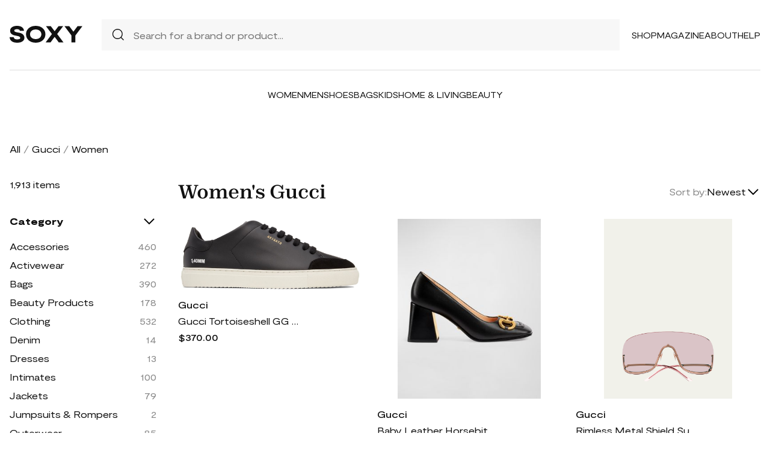

--- FILE ---
content_type: text/html; charset=UTF-8
request_url: https://soxy.com/shop/womens-gucci
body_size: 17740
content:
<!DOCTYPE html>
<html lang="en">

<head>
    <meta charset="utf-8">
    <meta name="viewport" content="width=device-width" />
    <title>Women&#039;s Gucci - Best Deals You Need To See</title>
                <meta name="robots" content="noindex,follow" />
                <meta name="description"
            content="Shop Women&#039;s Gucci at up to 40-70% off. Get the best deals for Women&#039;s Gucci and save. Get Women&#039;s Gucci on sale today">
                <meta name="csrf-token" content="dQ1pS4FU0eqhYibnoihO3DDwD3X2sNx1yu5fuQRl">
        <meta name="viewport" content="width=device-width" />
    <link rel="stylesheet" href="https://soxy.com/soxy2/styles/fonts.css?v=69814e9478e5e">
    <link rel="stylesheet" href="https://soxy.com/soxy2/styles/style.css?v=69814e9478e64">
    <link rel="stylesheet" href="https://soxy.com/soxy2/styles/header.css?v=69814e9478e69">
    <link rel="stylesheet" href="https://soxy.com/soxy2/styles/footer.css?v=69814e9478e6d">
        <link rel="stylesheet" href="https://soxy.com/soxy2/styles/category.css?v=1.1">
    <link rel="stylesheet" href="https://soxy.com/soxy2/styles/theme.css?v=69814e9478e74">
        <!-- Google Tag Manager -->
    <script>
        (function(w,d,s,l,i){
            w[l]=w[l]||[];
            w[l].push({'gtm.start': new Date().getTime(),event:'gtm.js'});
            var f=d.getElementsByTagName(s)[0],
                j=d.createElement(s),
                dl=l!='dataLayer'?'&l='+l:'';
            j.async=true;
            j.src='https://www.googletagmanager.com/gtm.js?id='+i+dl;
            f.parentNode.insertBefore(j,f);
        })(window,document,'script','dataLayer', "GTM-NDJNM6D");
    </script>
    <!-- End Google Tag Manager -->
    <script>
        var userCode =
            '69814e91d52dcs9';
        var statUrl = '/product/catch/out';
    </script>
    <style>
        #brandsNav {
            max-height: 250px !important;
        }
    </style>
<link rel="icon" type="image/x-icon" href="/favicon.ico">
<style>
     .mobile-top-text {
    background: #f0efed;
    color: #111;
    font-size: 11px;
    font-weight: 400;
    line-height: 29px;
    margin: 0;
    padding: 5px 15px;
    text-align: center;
}
@media screen and (max-width: 576px) {
  .mobile-top-text {
        line-height: 18px;
    }
}
</style>
<meta name="shareasale" content="GSOWIFBBSOWOFI4245935" />
</head>

<body>
   
    <header class="header">
        <div class="header-wrapper desktop">
            <div class="first-part">
                <a href="/"><img class="header-logo" src="https://soxy.com/soxy2/assets/icons/logo.svg"></a>
                <div class="header-search">
                    <div class="search-icon">
                        <img src="https://soxy.com/soxy2/assets/icons/searh.svg" />
                    </div>
                    <form action="/search" method="get" style="width: 100%;">
                        <input name="q" type="text" placeholder="Search for a brand or product...">
                    </form>
                </div>
                <div class="header-navigation">
                    <nav>
                        <div class="navigation-wrapper">
                            <a href="/shop" class="navigation-item">Shop</a>
                            <a href="/blogs" class="navigation-item">Magazine</a>
                            <a href="/blogs/about/" class="navigation-item">About</a>
                            <a href="/help" target="_blank" class="navigation-item">Help</a>
                        </div>
                    </nav>
                    <div class="navigation-bag" style="display:none;">
                        <img id="navigation-bag" src="https://soxy.com/soxy2/assets/icons/bag.svg" />
                        <div id="count-items-in-cart">
                            <span></span>
                        </div>
                        <div id="cart-background"></div>
                    </div>

                </div>
            </div>
            <div class="separator"></div>
            <div class="second-part">
                <div class="header-categories">
                    <a href="/shop/women" class="navigation-item">Women</a>
                    <a href="/shop/men" class="navigation-item">Men</a>
                    <a href="/shop/womens-shoes" class="navigation-item">Shoes</a>
                    <a href="/shop/womens-bags" class="navigation-item">Bags</a>
                    <a href="/shop/kids" class="navigation-item">Kids</a>
                    <a href="/shop/home-living" class="navigation-item">Home & Living</a>
                    <a href="/shop/womens-beauty-products" class="navigation-item">Beauty</a>
                  
                   
                </div>
            </div>
        </div>
        <div class="mobile">

            <div class="logo">
                <img src="https://soxy.com/soxy2/assets/icons/mobile-logo.svg" alt="mobile-logo">
            </div>
            <div style="display:none;" class="bag" id="mobile-bag">
                <img src="https://soxy.com/soxy2/assets/icons/bag.svg" alt="">
            </div>
            <div class="menu-and-search">
                <div class="menu">
                    <input type="checkbox" class="menu-checkbox" id="open-mobile-menu">
                    <div class="menu-toggle"></div>
                    <div class="menu-content"></div>
                </div>
                <div class="search" style="display:none;">
                    <img src="https://soxy.com/soxy2/assets/icons/searh.svg" alt="">
                </div>
            </div>
        </div>
        <div class="cart-container closed" id="cart-container" >
            <p class="cart-header">YOUR CART <span id="cart-items-count"></span></p>
            <div id="cart-items"></div>
            <div class="cart-total">
                <p>TOTAL</p>
                <p id="cart-total-price"></p>
            </div>
            <a id="cart-proceed-to-checkout" href="https://soxy.com/checkout" class="button">Proceed to checkout</a>
            <br />
            <a id="cart-proceed-to-checkout" href="https://soxy.com/cart" class="button">View cart</a>
        </div>
        <div id="mobile-menu" class="mobile closed">
            <div class="close-menu-wrapper">
                <img src="https://soxy.com/soxy2/assets/icons/menu-close.svg" class="close-mobile-menu"
                    id="close-mobile-menu">
            </div>
            <div class="logo">
                <img src="https://soxy.com/soxy2/assets/icons/mobile-logo.svg" alt="mobile-logo">
            </div>
            <div class="mobile-navigation">
                <a href="/shop" class="navigation-item">Shop</a>
                <a href="/blogs" class="navigation-item">Magazine</a>
                <a href="/blogs/about/" class="navigation-item">About</a>
                <a href="/help" class="navigation-item">Help</a>
            </div>
            <div class="separator"></div>
            <div class="header-categories">
                <a href="/shop/women" class="navigation-item">Women</a>
                <a href="/shop/men" class="navigation-item">Men</a>
                <a href="/shop/womens-shoes" class="navigation-item">Shoes</a>
                <a href="/shop/womens-bags" class="navigation-item">Bags</a>
                <a href="/shop/kids" class="navigation-item">Kids</a>
                <a href="/shop/home-living" class="navigation-item">Home & Living</a>
                <a href="/shop/womens-beauty-products" class="navigation-item">Beauty</a>
                <a href="/shop/kids" class="navigation-item">Kids</a>
                <a href="/brands" class="navigation-item">Brands</a>
            </div>
        </div>
    </header>
        <div class="page-wrapper">
        <div>
            <div class="categories-name desktop">
                                                                                        <p><a href="/shop">All</a></p>
                            <span>/</span>
                                                                                                <p><a href="/shop/gucci">Gucci</a></p>
                            <span>/</span>
                                                                                                <p class="active">Women</p>
                                                                                </div>
                <div class="categories-content">
                    <div class="categories-filter" id="categories-filter">
                        <div class="count-of-products desktop" ><span>1,913</span> items</div>
                        <div style="display:none;" class="applied-filters filter-group desktop">
                            <p class="filter-title">Applied filters</p>
                            <div class="applied-filters-content" id="applied-filters-content"></div>
                        </div>
                        <div class="mobile">
                            <div class="filter-title">
                                <p>Filter</p>
                                <img id="close-filters" src="/soxy2/assets/icons/cross.svg">
                            </div>
                        </div>
                        <div class="accessories filter-group filter-with-count filter-category">
                            <p class="filter-title filter-with-hiding">
                                <span>Category</span>
                                <img src="/soxy2/assets/icons/chevron-down.svg" alt="chevron-down" />
                            </p>
                            <div class="filter-group-content" id="categoriesList">
                                                                                                                                                                                                                                        <div class="filtering-group ">
                                                    <p class="name"> <a
                                                            class="clink "
                                                            href="/shop/womens-gucci-accessories">
                                                            Accessories
                                                        </a></p>
                                                                                                            <p class="count" style="display:none;">460</p>
                                                                                                    </div>
                                                                                            <div class="filtering-group ">
                                                    <p class="name"> <a
                                                            class="clink "
                                                            href="/shop/womens-gucci-activewear">
                                                            Activewear
                                                        </a></p>
                                                                                                            <p class="count" style="display:none;">272</p>
                                                                                                    </div>
                                                                                            <div class="filtering-group ">
                                                    <p class="name"> <a
                                                            class="clink "
                                                            href="/shop/womens-gucci-bags">
                                                            Bags
                                                        </a></p>
                                                                                                            <p class="count" style="display:none;">390</p>
                                                                                                    </div>
                                                                                            <div class="filtering-group ">
                                                    <p class="name"> <a
                                                            class="clink "
                                                            href="/shop/womens-gucci-beauty-products">
                                                            Beauty Products
                                                        </a></p>
                                                                                                            <p class="count" style="display:none;">178</p>
                                                                                                    </div>
                                                                                            <div class="filtering-group ">
                                                    <p class="name"> <a
                                                            class="clink "
                                                            href="/shop/womens-gucci-clothing">
                                                            Clothing
                                                        </a></p>
                                                                                                            <p class="count" style="display:none;">532</p>
                                                                                                    </div>
                                                                                            <div class="filtering-group ">
                                                    <p class="name"> <a
                                                            class="clink "
                                                            href="/shop/womens-gucci-denim">
                                                            Denim
                                                        </a></p>
                                                                                                            <p class="count" style="display:none;">14</p>
                                                                                                    </div>
                                                                                            <div class="filtering-group ">
                                                    <p class="name"> <a
                                                            class="clink "
                                                            href="/shop/womens-gucci-dresses">
                                                            Dresses
                                                        </a></p>
                                                                                                            <p class="count" style="display:none;">13</p>
                                                                                                    </div>
                                                                                            <div class="filtering-group ">
                                                    <p class="name"> <a
                                                            class="clink "
                                                            href="/shop/womens-gucci-intimates">
                                                            Intimates
                                                        </a></p>
                                                                                                            <p class="count" style="display:none;">100</p>
                                                                                                    </div>
                                                                                            <div class="filtering-group ">
                                                    <p class="name"> <a
                                                            class="clink "
                                                            href="/shop/womens-gucci-jackets">
                                                            Jackets
                                                        </a></p>
                                                                                                            <p class="count" style="display:none;">79</p>
                                                                                                    </div>
                                                                                            <div class="filtering-group ">
                                                    <p class="name"> <a
                                                            class="clink "
                                                            href="/shop/womens-gucci-jumpsuits-rompers">
                                                            Jumpsuits &amp; Rompers
                                                        </a></p>
                                                                                                            <p class="count" style="display:none;">2</p>
                                                                                                    </div>
                                                                                            <div class="filtering-group ">
                                                    <p class="name"> <a
                                                            class="clink "
                                                            href="/shop/womens-gucci-outerwear">
                                                            Outerwear
                                                        </a></p>
                                                                                                            <p class="count" style="display:none;">85</p>
                                                                                                    </div>
                                                                                            <div class="filtering-group ">
                                                    <p class="name"> <a
                                                            class="clink "
                                                            href="/shop/womens-gucci-pants">
                                                            Pants
                                                        </a></p>
                                                                                                            <p class="count" style="display:none;">43</p>
                                                                                                    </div>
                                                                                            <div class="filtering-group ">
                                                    <p class="name"> <a
                                                            class="clink "
                                                            href="/shop/womens-gucci-shoes">
                                                            Shoes
                                                        </a></p>
                                                                                                            <p class="count" style="display:none;">515</p>
                                                                                                    </div>
                                                                                            <div class="filtering-group ">
                                                    <p class="name"> <a
                                                            class="clink "
                                                            href="/shop/womens-gucci-shorts">
                                                            Shorts
                                                        </a></p>
                                                                                                            <p class="count" style="display:none;">23</p>
                                                                                                    </div>
                                                                                            <div class="filtering-group ">
                                                    <p class="name"> <a
                                                            class="clink "
                                                            href="/shop/womens-gucci-skirts">
                                                            Skirts
                                                        </a></p>
                                                                                                            <p class="count" style="display:none;">50</p>
                                                                                                    </div>
                                                                                            <div class="filtering-group ">
                                                    <p class="name"> <a
                                                            class="clink "
                                                            href="/shop/womens-gucci-suits">
                                                            Suits
                                                        </a></p>
                                                                                                            <p class="count" style="display:none;">1</p>
                                                                                                    </div>
                                                                                            <div class="filtering-group ">
                                                    <p class="name"> <a
                                                            class="clink "
                                                            href="/shop/womens-gucci-sweaters">
                                                            Sweaters
                                                        </a></p>
                                                                                                            <p class="count" style="display:none;">77</p>
                                                                                                    </div>
                                                                                            <div class="filtering-group ">
                                                    <p class="name"> <a
                                                            class="clink "
                                                            href="/shop/womens-gucci-sweats-hoodies">
                                                            Sweats &amp; Hoodies
                                                        </a></p>
                                                                                                            <p class="count" style="display:none;">9</p>
                                                                                                    </div>
                                                                                            <div class="filtering-group ">
                                                    <p class="name"> <a
                                                            class="clink "
                                                            href="/shop/womens-gucci-swimwear">
                                                            Swimwear
                                                        </a></p>
                                                                                                            <p class="count" style="display:none;">144</p>
                                                                                                    </div>
                                                                                            <div class="filtering-group ">
                                                    <p class="name"> <a
                                                            class="clink "
                                                            href="/shop/womens-gucci-tops">
                                                            Tops
                                                        </a></p>
                                                                                                            <p class="count" style="display:none;">152</p>
                                                                                                    </div>
                                                                                                                        
                                                            </div>
                        </div>
                        <form id="filters-form" method="post">
                            <input type="hidden" id="fcolors" name="colors" />
                            <input type="hidden" id="fstores" name="stores" />
                            <div class="brands filter-group filter-with-count">
                                <p class="filter-title filter-with-hiding">
                                    <span>Brands</span>
                                    <img src="/soxy2/assets/icons/chevron-down.svg" alt="chevron-down" />
                                </p>
                                <div>
                                    <div class="brands-search">
                                        <img src="/soxy2/assets/icons/searh.svg" alt="search">
                                        <input id="searchBrand" type="text" placeholder="Search">
                                    </div>
                                    <div class="filter-group-content" id="brandsNav"></div>
                                </div>
                            </div>
                            <div class="colors filter-group filter-with-checkbox">
                                <p class="filter-title filter-with-hiding">
                                    <span>Colors</span>
                                    <img src="/soxy2/assets/icons/chevron-down.svg" alt="chevron-down" />
                                </p>
                                <div id="colorsList" class="filter-form"></div>
                            </div>
                            <div class="stories filter-group filter-with-checkbox">
                                <p class="filter-title filter-with-hiding">
                                    <span>Stores</span>
                                    <img src="/soxy2/assets/icons/chevron-down.svg" alt="chevron-down" />
                                </p>
                                <div id="storesList" class="filter-form"></div>
                            </div>
                        </form>
                    </div>
                    <div class="categories-products" id="categories-products">
                        <h1 class="mobile ctitle">Women&#039;s Gucci</h1>
                        <div class="categories-title">
                            <h1 class="desktop ctitle">Women&#039;s Gucci</h1>
                            <div class="mobile">
                                <div class="mobile-filter" id="mobile-filter">
                                    <img src="/soxy2/assets/icons/filter.svg" alt="filter">
                                    <p>Filter (<span id="filters-count">3</span>)</p>
                                </div>
                            </div>
                            <div class="categories-sorting">
                                <input type="hidden" id="filters-sort" value="newest" />
                                <p>Sort by:</p>
                                <div class="sorting-variants" id="sorting-variants">
                                    <p class="sorting-value">
                                                                                        Newest
                                                                            </p>
                                    <img src="/soxy2/assets/icons/chevron-down.svg">
                                </div>
                                <div class="sorting-dropdown-wrapper" id="sorting-dropdown-wrapper">
                                    <div class="sorting-dropdown">
                                        <a href="https://soxy.com/shop/womens-gucci?sort=low" class="sorting-link">Lowest Price</a>
                                        <a href="https://soxy.com/shop/womens-gucci?sort=high" class="sorting-link">Highest Price</a>
                                        <a href="https://soxy.com/shop/womens-gucci?sort=newest" class="sorting-link">Newest</a>
                                    </div>
                                </div>
                            </div>
                        </div>
                        <div class="items-count mobile" ><span>1,913</span> <span>items</span></div>
                        <div class="mobile">
                            <div class="applied-filters filter-group">
                                <div class="applied-filters-content selected-filters" id="mobile-applied-filters-content">
                                </div>
                            </div>
                        </div>
                        <div class="category-products" id="category-products">
                            <script type="application/ld+json">
    {
      "@context": "https://schema.org",
      "@type": "Product",
      "description": "Graphic hair clip in tortoiseshell featuring crystal-cut detailing. · Logo hardware in pink at face · Logo printed at back · L2.5 in Supplier color: Pink/Turtle",
      "name": "Gucci Tortoiseshell GG Heart Hair Clip",
      "brand": {"@type": "Brand", "name": "Gucci"},
      "color": "8520 8005/PINK/TURTL",
      "image": "https://img.devstage.pp.ua/original/0x400-2380153.jpg",
      "sku": "2380153",
      "url": "/product/gucci-tortoiseshell-gg-heart-hair-clip",
      "offers": {
        "@type": "Offer",
        "name": "Gucci Tortoiseshell GG Heart Hair Clip",
        "description": "Graphic hair clip in tortoiseshell featuring crystal-cut detailing. · Logo hardware in pink at face · Logo printed at back · L2.5 in Supplier color: Pink/Turtle",
        "url": "/product/gucci-tortoiseshell-gg-heart-hair-clip",
        "availability": "https://schema.org/InStock",
        "price": "370.00",
        "priceCurrency": "USD",
        "itemCondition": "https://schema.org/NewCondition"
      }
    }
</script>
        <div class="category-products-item">
        <div class="heart-wrapper" style="display:none;">
            <img src="https://soxy.com/soxy2/assets/icons/heart.svg" alt="heart">
        </div>
        <a href="/product/gucci-tortoiseshell-gg-heart-hair-clip"  class="pr-out product-image ssense_out">
            <div class="product-image__wrapper">
                <img class="category-product__image"
                     loading="lazy"
                     src="https://img.devstage.pp.ua/original/0x400-2380153.jpg"
                     alt="Gucci Tortoiseshell GG Heart Hair Clip"
                     class="product-image">
            </div>
        </a>
        <p class="author"><a href="/shop/gucci">Gucci</a></p>
        <p><a id="Buy_Direct_Button_Collection" class="pr-out one_line_text ssense_out" data-trigger="collection"   href="/product/gucci-tortoiseshell-gg-heart-hair-clip">Gucci Tortoiseshell GG Heart Hair Clip</a></p>
                            <p class="price">$370.00</p>
            
    </div>
            <script type="application/ld+json">
    {
      "@context": "https://schema.org",
      "@type": "Product",
      "description": "Gucci &quot;Baby&quot; subtle details add a refined feel to this mid-heel pump. Crafted from smooth leather the style is accentuated with a sculpted block heel and square shaped toe. The gold-toned horsebit adds a logo touch. 3.00 in / 75 mm block heel Round apron toe Slip-on style Leather outsole Made in Italy",
      "name": "Baby Leather Horsebit Block-Heel Pumps",
      "brand": {"@type": "Brand", "name": "Gucci"},
      "color": "Nero",
      "image": "https://img.devstage.pp.ua/original/baby-leather-horsebit-block-heel-pumps.jpg",
      "sku": "9221321",
      "url": "/product/baby-leather-horsebit-block-heel-pumps",
      "offers": {
        "@type": "Offer",
        "name": "Baby Leather Horsebit Block-Heel Pumps",
        "description": "Gucci &quot;Baby&quot; subtle details add a refined feel to this mid-heel pump. Crafted from smooth leather the style is accentuated with a sculpted block heel and square shaped toe. The gold-toned horsebit adds a logo touch. 3.00 in / 75 mm block heel Round apron toe Slip-on style Leather outsole Made in Italy",
        "url": "/product/baby-leather-horsebit-block-heel-pumps",
        "availability": "https://schema.org/InStock",
        "price": "920.00",
        "priceCurrency": "USD",
        "itemCondition": "https://schema.org/NewCondition"
      }
    }
</script>
        <div class="category-products-item">
        <div class="heart-wrapper" style="display:none;">
            <img src="https://soxy.com/soxy2/assets/icons/heart.svg" alt="heart">
        </div>
        <a href="/product/baby-leather-horsebit-block-heel-pumps"  class="pr-out product-image neiman_marcus_out">
            <div class="product-image__wrapper">
                <img class="category-product__image"
                     loading="lazy"
                     src="https://img.devstage.pp.ua/original/baby-leather-horsebit-block-heel-pumps.jpg"
                     alt="Baby Leather Horsebit Block-Heel Pumps"
                     class="product-image">
            </div>
        </a>
        <p class="author"><a href="/shop/gucci">Gucci</a></p>
        <p><a id="Buy_Direct_Button_Collection" class="pr-out one_line_text neiman_marcus_out" data-trigger="collection"   href="/product/baby-leather-horsebit-block-heel-pumps">Baby Leather Horsebit Block-Heel Pumps</a></p>
                            <p class="price">$920.00</p>
            
    </div>
            <script type="application/ld+json">
    {
      "@context": "https://schema.org",
      "@type": "Product",
      "description": "Gucci rimless shield sunglasses in metal Lens /bridge/temple (in mm): 99-1-140 Signature GG logo on temples Studded front lenses Solid-color shield lenses Thin, tapered arms 100% UVA/UVB protection Made in Italy",
      "name": "Rimless Metal Shield Sunglasses",
      "brand": {"@type": "Brand", "name": "Gucci"},
      "color": "",
      "image": "https://media.bergdorfgoodman.com/f_auto,q_auto,b_auto,c_pad/01/bg_4727142_100604_m",
      "sku": "6222843",
      "url": "/product/rimless-metal-shield-sunglasses",
      "offers": {
        "@type": "Offer",
        "name": "Rimless Metal Shield Sunglasses",
        "description": "Gucci rimless shield sunglasses in metal Lens /bridge/temple (in mm): 99-1-140 Signature GG logo on temples Studded front lenses Solid-color shield lenses Thin, tapered arms 100% UVA/UVB protection Made in Italy",
        "url": "/product/rimless-metal-shield-sunglasses",
        "availability": "https://schema.org/InStock",
        "price": "650.00",
        "priceCurrency": "USD",
        "itemCondition": "https://schema.org/NewCondition"
      }
    }
</script>
        <div class="category-products-item">
        <div class="heart-wrapper" style="display:none;">
            <img src="https://soxy.com/soxy2/assets/icons/heart.svg" alt="heart">
        </div>
        <a href="/product/rimless-metal-shield-sunglasses"  class="pr-out product-image bergdorf_goodman_out">
            <div class="product-image__wrapper">
                <img class="category-product__image"
                     loading="lazy"
                     src="https://media.bergdorfgoodman.com/f_auto,q_auto,b_auto,c_pad/01/bg_4727142_100604_m"
                     alt="Rimless Metal Shield Sunglasses"
                     class="product-image">
            </div>
        </a>
        <p class="author"><a href="/shop/gucci">Gucci</a></p>
        <p><a id="Buy_Direct_Button_Collection" class="pr-out one_line_text bergdorf_goodman_out" data-trigger="collection"   href="/product/rimless-metal-shield-sunglasses">Rimless Metal Shield Sunglasses</a></p>
                            <p class="price">$650.00</p>
            
    </div>
            <script type="application/ld+json">
    {
      "@context": "https://schema.org",
      "@type": "Product",
      "description": "Upper: calf leather. Lining: leather. Sole: leather insole and sole. Toe shape: round open toe. Made in Italy. Includes: shoe box, dust bag. Closure: buckle fastening.",
      "name": "Gucci Gucci Signoria patent leather thong sandals",
      "brand": {"@type": "Brand", "name": "Gucci"},
      "color": "Black",
      "image": "https://img.devstage.pp.ua/original/gucci-gucci-signoria-patent-leather-thong-sandals.jpg",
      "sku": "10863044",
      "url": "/product/gucci-gucci-signoria-patent-leather-thong-sandals",
      "offers": {
        "@type": "Offer",
        "name": "Gucci Gucci Signoria patent leather thong sandals",
        "description": "Upper: calf leather. Lining: leather. Sole: leather insole and sole. Toe shape: round open toe. Made in Italy. Includes: shoe box, dust bag. Closure: buckle fastening.",
        "url": "/product/gucci-gucci-signoria-patent-leather-thong-sandals",
        "availability": "https://schema.org/InStock",
        "price": "975.00",
        "priceCurrency": "USD",
        "itemCondition": "https://schema.org/NewCondition"
      }
    }
</script>
        <div class="category-products-item">
        <div class="heart-wrapper" style="display:none;">
            <img src="https://soxy.com/soxy2/assets/icons/heart.svg" alt="heart">
        </div>
        <a href="/product/gucci-gucci-signoria-patent-leather-thong-sandals"  class="pr-out product-image mytheresa_out">
            <div class="product-image__wrapper">
                <img class="category-product__image"
                     loading="lazy"
                     src="https://img.devstage.pp.ua/original/gucci-gucci-signoria-patent-leather-thong-sandals.jpg"
                     alt="Gucci Gucci Signoria patent leather thong sandals"
                     class="product-image">
            </div>
        </a>
        <p class="author"><a href="/shop/gucci">Gucci</a></p>
        <p><a id="Buy_Direct_Button_Collection" class="pr-out one_line_text mytheresa_out" data-trigger="collection"   href="/product/gucci-gucci-signoria-patent-leather-thong-sandals">Gucci Gucci Signoria patent leather thong sandals</a></p>
                            <p class="price">$975.00</p>
            
    </div>
            <script type="application/ld+json">
    {
      "@context": "https://schema.org",
      "@type": "Product",
      "description": "Material: 925 sterling silver. Made in Italy. Designer color name: Argentoaurecoblack.",
      "name": "Gucci Engraved sterling silver ring",
      "brand": {"@type": "Brand", "name": "Gucci"},
      "color": "Silver",
      "image": "https://img.devstage.pp.ua/original/gucci-engraved-sterling-silver-ring.jpg",
      "sku": "10886959",
      "url": "/product/gucci-engraved-sterling-silver-ring",
      "offers": {
        "@type": "Offer",
        "name": "Gucci Engraved sterling silver ring",
        "description": "Material: 925 sterling silver. Made in Italy. Designer color name: Argentoaurecoblack.",
        "url": "/product/gucci-engraved-sterling-silver-ring",
        "availability": "https://schema.org/InStock",
        "price": "305.50",
        "priceCurrency": "USD",
        "itemCondition": "https://schema.org/NewCondition"
      }
    }
</script>
        <div class="category-products-item">
        <div class="heart-wrapper" style="display:none;">
            <img src="https://soxy.com/soxy2/assets/icons/heart.svg" alt="heart">
        </div>
        <a href="/product/gucci-engraved-sterling-silver-ring"  class="pr-out product-image mytheresa_out">
            <div class="product-image__wrapper">
                <img class="category-product__image"
                     loading="lazy"
                     src="https://img.devstage.pp.ua/original/gucci-engraved-sterling-silver-ring.jpg"
                     alt="Gucci Engraved sterling silver ring"
                     class="product-image">
            </div>
        </a>
        <p class="author"><a href="/shop/gucci">Gucci</a></p>
        <p><a id="Buy_Direct_Button_Collection" class="pr-out one_line_text mytheresa_out" data-trigger="collection"   href="/product/gucci-engraved-sterling-silver-ring">Gucci Engraved sterling silver ring</a></p>
                            <p class="price">$305.50</p>
            
    </div>
            <script type="application/ld+json">
    {
      "@context": "https://schema.org",
      "@type": "Product",
      "description": "Upper: fabric. Lining: leather. Sole: leather insole and sole. Toe shape: round open toe. Made in Italy. Includes: dust bags, shoe box. Designer color name: D.Blue Den/D.Blue De.",
      "name": "Gucci GG Crystal denim mules",
      "brand": {"@type": "Brand", "name": "Gucci"},
      "color": "Blue",
      "image": "https://img.devstage.pp.ua/original/gucci-gg-crystal-denim-mules.jpg",
      "sku": "10909539",
      "url": "/product/gucci-gg-crystal-denim-mules",
      "offers": {
        "@type": "Offer",
        "name": "Gucci GG Crystal denim mules",
        "description": "Upper: fabric. Lining: leather. Sole: leather insole and sole. Toe shape: round open toe. Made in Italy. Includes: dust bags, shoe box. Designer color name: D.Blue Den/D.Blue De.",
        "url": "/product/gucci-gg-crystal-denim-mules",
        "availability": "https://schema.org/InStock",
        "price": "916.50",
        "priceCurrency": "USD",
        "itemCondition": "https://schema.org/NewCondition"
      }
    }
</script>
        <div class="category-products-item">
        <div class="heart-wrapper" style="display:none;">
            <img src="https://soxy.com/soxy2/assets/icons/heart.svg" alt="heart">
        </div>
        <a href="/product/gucci-gg-crystal-denim-mules"  class="pr-out product-image mytheresa_out">
            <div class="product-image__wrapper">
                <img class="category-product__image"
                     loading="lazy"
                     src="https://img.devstage.pp.ua/original/gucci-gg-crystal-denim-mules.jpg"
                     alt="Gucci GG Crystal denim mules"
                     class="product-image">
            </div>
        </a>
        <p class="author"><a href="/shop/gucci">Gucci</a></p>
        <p><a id="Buy_Direct_Button_Collection" class="pr-out one_line_text mytheresa_out" data-trigger="collection"   href="/product/gucci-gg-crystal-denim-mules">Gucci GG Crystal denim mules</a></p>
                            <p class="price">$916.50</p>
            
    </div>
            <script type="application/ld+json">
    {
      "@context": "https://schema.org",
      "@type": "Product",
      "description": "Gucci The Alchemist&#039;s Garden The Last Day of Summer Eau de Parfum, 3.4 oz./ 100 mL Gucci fragrances opens a new story of magic and imagination in Luxury Collection: The Alchemist&#039;s Garden. Inspired by the science of alchemy, Alessandro Michele reimagines the path of transformation from lead into gold with the art of fragrance making to create seven eaux de parfum, four oils, three acque profumate and a candle. Alberto Morillas worked with Alessandro Michele&#039;s vision on a collection using pure.",
      "name": "The Alchemist&#039;s Garden The Last Day of Summer Eau de Parfum, 3.4 oz./ 100 mL",
      "brand": {"@type": "Brand", "name": "Gucci"},
      "color": "",
      "image": "https://img.devstage.pp.ua/original/0x700-1631117.jpg",
      "sku": "1631117",
      "url": "/product/the-alchemists-garden-the-last-day-of-summer-eau-de-parfum-3-4-oz-100-ml",
      "offers": {
        "@type": "Offer",
        "name": "The Alchemist&#039;s Garden The Last Day of Summer Eau de Parfum, 3.4 oz./ 100 mL",
        "description": "Gucci The Alchemist&#039;s Garden The Last Day of Summer Eau de Parfum, 3.4 oz./ 100 mL Gucci fragrances opens a new story of magic and imagination in Luxury Collection: The Alchemist&#039;s Garden. Inspired by the science of alchemy, Alessandro Michele reimagines the path of transformation from lead into gold with the art of fragrance making to create seven eaux de parfum, four oils, three acque profumate and a candle. Alberto Morillas worked with Alessandro Michele&#039;s vision on a collection using pure.",
        "url": "/product/the-alchemists-garden-the-last-day-of-summer-eau-de-parfum-3-4-oz-100-ml",
        "availability": "https://schema.org/InStock",
        "price": "384.00",
        "priceCurrency": "USD",
        "itemCondition": "https://schema.org/NewCondition"
      }
    }
</script>
        <div class="category-products-item">
        <div class="heart-wrapper" style="display:none;">
            <img src="https://soxy.com/soxy2/assets/icons/heart.svg" alt="heart">
        </div>
        <a href="/product/the-alchemists-garden-the-last-day-of-summer-eau-de-parfum-3-4-oz-100-ml"  class="pr-out product-image bergdorf_goodman_out">
            <div class="product-image__wrapper">
                <img class="category-product__image"
                     loading="lazy"
                     src="https://img.devstage.pp.ua/original/0x700-1631117.jpg"
                     alt="The Alchemist&#039;s Garden The Last Day of Summer Eau de Parfum, 3.4 oz./ 100 mL"
                     class="product-image">
            </div>
        </a>
        <p class="author"><a href="/shop/gucci">Gucci</a></p>
        <p><a id="Buy_Direct_Button_Collection" class="pr-out one_line_text bergdorf_goodman_out" data-trigger="collection"   href="/product/the-alchemists-garden-the-last-day-of-summer-eau-de-parfum-3-4-oz-100-ml">The Alchemist&#039;s Garden The Last Day of Summer Eau de Parfum, 3.4 oz./ 100 mL</a></p>
                            <p class="price">$384.00</p>
            
    </div>
            <script type="application/ld+json">
    {
      "@context": "https://schema.org",
      "@type": "Product",
      "description": "Fiery Orange: metallic (copper) Bright Coral: matte (peachy pink) Silver Sky: satin (light blue) Precious Brown: matte (dark brown) Fantastic Violet: metallic (purple blue) Solar Fire: matte (ochre) Mauve Jasmine: matte (light mauve) Magical Amethyste: satin (aubergine) Sand Shell: matte (taupe) Gorgeous Turquoise: metallic (turquoise) Sweet Hazel: matte (mid brown) Delicate Blush: satin (light pink) The Gucci Beauty palette also offers the sustainable option of a refillable tray remov.",
      "name": "Beaute Des Yeux Gorgeous Flora Eyeshadow Palette - Limited Edition",
      "brand": {"@type": "Brand", "name": "Gucci"},
      "color": "",
      "image": "https://img.devstage.pp.ua/original/beaute-des-yeux-gorgeous-flora-eyeshadow-palette-limited-edition.jpg",
      "sku": "5566545",
      "url": "/product/beaute-des-yeux-gorgeous-flora-eyeshadow-palette-limited-edition",
      "offers": {
        "@type": "Offer",
        "name": "Beaute Des Yeux Gorgeous Flora Eyeshadow Palette - Limited Edition",
        "description": "Fiery Orange: metallic (copper) Bright Coral: matte (peachy pink) Silver Sky: satin (light blue) Precious Brown: matte (dark brown) Fantastic Violet: metallic (purple blue) Solar Fire: matte (ochre) Mauve Jasmine: matte (light mauve) Magical Amethyste: satin (aubergine) Sand Shell: matte (taupe) Gorgeous Turquoise: metallic (turquoise) Sweet Hazel: matte (mid brown) Delicate Blush: satin (light pink) The Gucci Beauty palette also offers the sustainable option of a refillable tray remov.",
        "url": "/product/beaute-des-yeux-gorgeous-flora-eyeshadow-palette-limited-edition",
        "availability": "https://schema.org/InStock",
        "price": "152.00",
        "priceCurrency": "USD",
        "itemCondition": "https://schema.org/NewCondition"
      }
    }
</script>
        <div class="category-products-item">
        <div class="heart-wrapper" style="display:none;">
            <img src="https://soxy.com/soxy2/assets/icons/heart.svg" alt="heart">
        </div>
        <a href="/product/beaute-des-yeux-gorgeous-flora-eyeshadow-palette-limited-edition"  class="pr-out product-image bergdorf_goodman_out">
            <div class="product-image__wrapper">
                <img class="category-product__image"
                     loading="lazy"
                     src="https://img.devstage.pp.ua/original/beaute-des-yeux-gorgeous-flora-eyeshadow-palette-limited-edition.jpg"
                     alt="Beaute Des Yeux Gorgeous Flora Eyeshadow Palette - Limited Edition"
                     class="product-image">
            </div>
        </a>
        <p class="author"><a href="/shop/gucci">Gucci</a></p>
        <p><a id="Buy_Direct_Button_Collection" class="pr-out one_line_text bergdorf_goodman_out" data-trigger="collection"   href="/product/beaute-des-yeux-gorgeous-flora-eyeshadow-palette-limited-edition">Beaute Des Yeux Gorgeous Flora Eyeshadow Palette - Limited Edition</a></p>
                            <p class="price">$152.00</p>
            
    </div>
            <script type="application/ld+json">
    {
      "@context": "https://schema.org",
      "@type": "Product",
      "description": "Dionysus shoulder bag from GUCCI featuring brown, leather, decorative plaque, foldover top, main compartment and chain-link shoulder strap.",
      "name": "Gucci Dionysus shoulder bag - Brown",
      "brand": {"@type": "Brand", "name": "Gucci"},
      "color": "Brown",
      "image": "https://img.devstage.pp.ua/original/gucci-dionysus-shoulder-bag-brown.jpg",
      "sku": "4660153",
      "url": "/product/gucci-dionysus-shoulder-bag-brown",
      "offers": {
        "@type": "Offer",
        "name": "Gucci Dionysus shoulder bag - Brown",
        "description": "Dionysus shoulder bag from GUCCI featuring brown, leather, decorative plaque, foldover top, main compartment and chain-link shoulder strap.",
        "url": "/product/gucci-dionysus-shoulder-bag-brown",
        "availability": "https://schema.org/InStock",
        "price": "3500.00",
        "priceCurrency": "USD",
        "itemCondition": "https://schema.org/NewCondition"
      }
    }
</script>
        <div class="category-products-item">
        <div class="heart-wrapper" style="display:none;">
            <img src="https://soxy.com/soxy2/assets/icons/heart.svg" alt="heart">
        </div>
        <a href="/product/gucci-dionysus-shoulder-bag-brown"  class="pr-out product-image farfetch_out">
            <div class="product-image__wrapper">
                <img class="category-product__image"
                     loading="lazy"
                     src="https://img.devstage.pp.ua/original/gucci-dionysus-shoulder-bag-brown.jpg"
                     alt="Gucci Dionysus shoulder bag - Brown"
                     class="product-image">
            </div>
        </a>
        <p class="author"><a href="/shop/gucci">Gucci</a></p>
        <p><a id="Buy_Direct_Button_Collection" class="pr-out one_line_text farfetch_out" data-trigger="collection"   href="/product/gucci-dionysus-shoulder-bag-brown">Gucci Dionysus shoulder bag - Brown</a></p>
                            <p class="price">$3,500.00</p>
            
    </div>
            <script type="application/ld+json">
    {
      "@context": "https://schema.org",
      "@type": "Product",
      "description": "Gucci GG crystal embellished mesh runner sneakers with suede and leather trim Flat heel Round toe Lace-up vamp Cushioned footbed Rubber outsole Made in Italy",
      "name": "GG Crystal Mesh Runner Sneakers",
      "brand": {"@type": "Brand", "name": "Gucci"},
      "color": "Black",
      "image": "https://img.devstage.pp.ua/original/gg-crystal-mesh-runner-sneakers.jpg",
      "sku": "8207008",
      "url": "/product/gg-crystal-mesh-runner-sneakers",
      "offers": {
        "@type": "Offer",
        "name": "GG Crystal Mesh Runner Sneakers",
        "description": "Gucci GG crystal embellished mesh runner sneakers with suede and leather trim Flat heel Round toe Lace-up vamp Cushioned footbed Rubber outsole Made in Italy",
        "url": "/product/gg-crystal-mesh-runner-sneakers",
        "availability": "https://schema.org/InStock",
        "price": "1190.00",
        "priceCurrency": "USD",
        "itemCondition": "https://schema.org/NewCondition"
      }
    }
</script>
        <div class="category-products-item">
        <div class="heart-wrapper" style="display:none;">
            <img src="https://soxy.com/soxy2/assets/icons/heart.svg" alt="heart">
        </div>
        <a href="/product/gg-crystal-mesh-runner-sneakers"  class="pr-out product-image bergdorf_goodman_out">
            <div class="product-image__wrapper">
                <img class="category-product__image"
                     loading="lazy"
                     src="https://img.devstage.pp.ua/original/gg-crystal-mesh-runner-sneakers.jpg"
                     alt="GG Crystal Mesh Runner Sneakers"
                     class="product-image">
            </div>
        </a>
        <p class="author"><a href="/shop/gucci">Gucci</a></p>
        <p><a id="Buy_Direct_Button_Collection" class="pr-out one_line_text bergdorf_goodman_out" data-trigger="collection"   href="/product/gg-crystal-mesh-runner-sneakers">GG Crystal Mesh Runner Sneakers</a></p>
                            <p class="price">$1,190.00</p>
            
    </div>
            <script type="application/ld+json">
    {
      "@context": "https://schema.org",
      "@type": "Product",
      "description": "Short sleeve knit wool short dress in off-white · Jacquard knit stripes in navy throughout · Rib knit crewneck collar and cuffs · Welt pocket featuring gold-tone horsebit hardware at chest Supplier color: Garden",
      "name": "Gucci Off-White Wool Horsebit Dress",
      "brand": {"@type": "Brand", "name": "Gucci"},
      "color": "9087 Gardenia",
      "image": "https://img.devstage.pp.ua/original/0x400-2364981.jpg",
      "sku": "2364981",
      "url": "/product/gucci-off-white-wool-horsebit-dress",
      "offers": {
        "@type": "Offer",
        "name": "Gucci Off-White Wool Horsebit Dress",
        "description": "Short sleeve knit wool short dress in off-white · Jacquard knit stripes in navy throughout · Rib knit crewneck collar and cuffs · Welt pocket featuring gold-tone horsebit hardware at chest Supplier color: Garden",
        "url": "/product/gucci-off-white-wool-horsebit-dress",
        "availability": "https://schema.org/InStock",
        "price": "1400.00",
        "priceCurrency": "USD",
        "itemCondition": "https://schema.org/NewCondition"
      }
    }
</script>
        <div class="category-products-item">
        <div class="heart-wrapper" style="display:none;">
            <img src="https://soxy.com/soxy2/assets/icons/heart.svg" alt="heart">
        </div>
        <a href="/product/gucci-off-white-wool-horsebit-dress"  class="pr-out product-image ssense_out">
            <div class="product-image__wrapper">
                <img class="category-product__image"
                     loading="lazy"
                     src="https://img.devstage.pp.ua/original/0x400-2364981.jpg"
                     alt="Gucci Off-White Wool Horsebit Dress"
                     class="product-image">
            </div>
        </a>
        <p class="author"><a href="/shop/gucci">Gucci</a></p>
        <p><a id="Buy_Direct_Button_Collection" class="pr-out one_line_text ssense_out" data-trigger="collection"   href="/product/gucci-off-white-wool-horsebit-dress">Gucci Off-White Wool Horsebit Dress</a></p>
                            <p class="price">$1,400.00</p>
            
    </div>
            <script type="application/ld+json">
    {
      "@context": "https://schema.org",
      "@type": "Product",
      "description": "Made in Italy. Material: 100% wool. Care instructions: dry clean. Designer color name: Camel/Mix.",
      "name": "Gucci Horsebit intarsia wool top",
      "brand": {"@type": "Brand", "name": "Gucci"},
      "color": "Beige",
      "image": "https://img.devstage.pp.ua/original/gucci-horsebit-intarsia-wool-top.jpg",
      "sku": "10882919",
      "url": "/product/gucci-horsebit-intarsia-wool-top",
      "offers": {
        "@type": "Offer",
        "name": "Gucci Horsebit intarsia wool top",
        "description": "Made in Italy. Material: 100% wool. Care instructions: dry clean. Designer color name: Camel/Mix.",
        "url": "/product/gucci-horsebit-intarsia-wool-top",
        "availability": "https://schema.org/InStock",
        "price": "1196.00",
        "priceCurrency": "USD",
        "itemCondition": "https://schema.org/NewCondition"
      }
    }
</script>
        <div class="category-products-item">
        <div class="heart-wrapper" style="display:none;">
            <img src="https://soxy.com/soxy2/assets/icons/heart.svg" alt="heart">
        </div>
        <a href="/product/gucci-horsebit-intarsia-wool-top"  class="pr-out product-image mytheresa_out">
            <div class="product-image__wrapper">
                <img class="category-product__image"
                     loading="lazy"
                     src="https://img.devstage.pp.ua/original/gucci-horsebit-intarsia-wool-top.jpg"
                     alt="Gucci Horsebit intarsia wool top"
                     class="product-image">
            </div>
        </a>
        <p class="author"><a href="/shop/gucci">Gucci</a></p>
        <p><a id="Buy_Direct_Button_Collection" class="pr-out one_line_text mytheresa_out" data-trigger="collection"   href="/product/gucci-horsebit-intarsia-wool-top">Gucci Horsebit intarsia wool top</a></p>
                            <p class="price">$1,196.00</p>
            
    </div>
            <script type="application/ld+json">
    {
      "@context": "https://schema.org",
      "@type": "Product",
      "description": "Made in Italy. Material II: 82% cotton, 17% polyamide, 1% elastane. Material: 100% cotton. Designer color name: Sunlight/Mix. Care instructions: hand wash.",
      "name": "Gucci Logo embroidered cotton T-shirt",
      "brand": {"@type": "Brand", "name": "Gucci"},
      "color": "White",
      "image": "https://img.devstage.pp.ua/original/gucci-logo-embroidered-cotton-t-shirt.jpg",
      "sku": "10857980",
      "url": "/product/gucci-logo-embroidered-cotton-t-shirt",
      "offers": {
        "@type": "Offer",
        "name": "Gucci Logo embroidered cotton T-shirt",
        "description": "Made in Italy. Material II: 82% cotton, 17% polyamide, 1% elastane. Material: 100% cotton. Designer color name: Sunlight/Mix. Care instructions: hand wash.",
        "url": "/product/gucci-logo-embroidered-cotton-t-shirt",
        "availability": "https://schema.org/InStock",
        "price": "572.00",
        "priceCurrency": "USD",
        "itemCondition": "https://schema.org/NewCondition"
      }
    }
</script>
        <div class="category-products-item">
        <div class="heart-wrapper" style="display:none;">
            <img src="https://soxy.com/soxy2/assets/icons/heart.svg" alt="heart">
        </div>
        <a href="/product/gucci-logo-embroidered-cotton-t-shirt"  class="pr-out product-image mytheresa_out">
            <div class="product-image__wrapper">
                <img class="category-product__image"
                     loading="lazy"
                     src="https://img.devstage.pp.ua/original/gucci-logo-embroidered-cotton-t-shirt.jpg"
                     alt="Gucci Logo embroidered cotton T-shirt"
                     class="product-image">
            </div>
        </a>
        <p class="author"><a href="/shop/gucci">Gucci</a></p>
        <p><a id="Buy_Direct_Button_Collection" class="pr-out one_line_text mytheresa_out" data-trigger="collection"   href="/product/gucci-logo-embroidered-cotton-t-shirt">Gucci Logo embroidered cotton T-shirt</a></p>
                            <p class="price">$572.00</p>
            
    </div>
            <script type="application/ld+json">
    {
      "@context": "https://schema.org",
      "@type": "Product",
      "description": "GG crystal embellished sandals from GUCCI featuring black, leather, mesh panelling, crystal embellishment, classic GG canvas, open toe, branded insole and high heel.",
      "name": "Gucci GG crystal embellished sandals - Black",
      "brand": {"@type": "Brand", "name": "Gucci"},
      "color": "Black",
      "image": "https://cdn-images.farfetch-contents.com/18/57/42/72/18574272_40285662_1000.jpg",
      "sku": "5825803",
      "url": "/product/gucci-gg-crystal-embellished-sandals-black",
      "offers": {
        "@type": "Offer",
        "name": "Gucci GG crystal embellished sandals - Black",
        "description": "GG crystal embellished sandals from GUCCI featuring black, leather, mesh panelling, crystal embellishment, classic GG canvas, open toe, branded insole and high heel.",
        "url": "/product/gucci-gg-crystal-embellished-sandals-black",
        "availability": "https://schema.org/InStock",
        "price": "1190.00",
        "priceCurrency": "USD",
        "itemCondition": "https://schema.org/NewCondition"
      }
    }
</script>
        <div class="category-products-item">
        <div class="heart-wrapper" style="display:none;">
            <img src="https://soxy.com/soxy2/assets/icons/heart.svg" alt="heart">
        </div>
        <a href="/product/gucci-gg-crystal-embellished-sandals-black"  class="pr-out product-image farfetch_out">
            <div class="product-image__wrapper">
                <img class="category-product__image"
                     loading="lazy"
                     src="https://cdn-images.farfetch-contents.com/18/57/42/72/18574272_40285662_1000.jpg"
                     alt="Gucci GG crystal embellished sandals - Black"
                     class="product-image">
            </div>
        </a>
        <p class="author"><a href="/shop/gucci">Gucci</a></p>
        <p><a id="Buy_Direct_Button_Collection" class="pr-out one_line_text farfetch_out" data-trigger="collection"   href="/product/gucci-gg-crystal-embellished-sandals-black">Gucci GG crystal embellished sandals - Black</a></p>
                            <p class="price">$1,190.00</p>
            
    </div>
            <script type="application/ld+json">
    {
      "@context": "https://schema.org",
      "@type": "Product",
      "description": "Black leather GG Marmont sandals from GUCCI featuring signature Marmont quilting, open toe and mid heel.",
      "name": "Gucci GG Marmont sandals - Black",
      "brand": {"@type": "Brand", "name": "Gucci"},
      "color": "Black",
      "image": "https://img.devstage.pp.ua/original/gucci-gg-marmont-sandals-black.jpg",
      "sku": "4732606",
      "url": "/product/gucci-gg-marmont-sandals-black",
      "offers": {
        "@type": "Offer",
        "name": "Gucci GG Marmont sandals - Black",
        "description": "Black leather GG Marmont sandals from GUCCI featuring signature Marmont quilting, open toe and mid heel.",
        "url": "/product/gucci-gg-marmont-sandals-black",
        "availability": "https://schema.org/InStock",
        "price": "890.00",
        "priceCurrency": "USD",
        "itemCondition": "https://schema.org/NewCondition"
      }
    }
</script>
        <div class="category-products-item">
        <div class="heart-wrapper" style="display:none;">
            <img src="https://soxy.com/soxy2/assets/icons/heart.svg" alt="heart">
        </div>
        <a href="/product/gucci-gg-marmont-sandals-black"  class="pr-out product-image farfetch_out">
            <div class="product-image__wrapper">
                <img class="category-product__image"
                     loading="lazy"
                     src="https://img.devstage.pp.ua/original/gucci-gg-marmont-sandals-black.jpg"
                     alt="Gucci GG Marmont sandals - Black"
                     class="product-image">
            </div>
        </a>
        <p class="author"><a href="/shop/gucci">Gucci</a></p>
        <p><a id="Buy_Direct_Button_Collection" class="pr-out one_line_text farfetch_out" data-trigger="collection"   href="/product/gucci-gg-marmont-sandals-black">Gucci GG Marmont sandals - Black</a></p>
                            <p class="price">$890.00</p>
            
    </div>
            <script type="application/ld+json">
    {
      "@context": "https://schema.org",
      "@type": "Product",
      "description": "powder pink calf leather signature Marmont quilting logo plaque foldover top single chain-link top handle two adjustable shoulder straps main compartment internal patch pocket gold-tone hardware top drawstring fastening push-lock fastening This piece comes complete with a protective dust bag.",
      "name": "Gucci GG Marmont backpack - Pink",
      "brand": {"@type": "Brand", "name": "Gucci"},
      "color": "Pink",
      "image": "https://img.devstage.pp.ua/original/gucci-gg-marmont-backpack-pink.jpg",
      "sku": "10382393",
      "url": "/product/gucci-gg-marmont-backpack-pink",
      "offers": {
        "@type": "Offer",
        "name": "Gucci GG Marmont backpack - Pink",
        "description": "powder pink calf leather signature Marmont quilting logo plaque foldover top single chain-link top handle two adjustable shoulder straps main compartment internal patch pocket gold-tone hardware top drawstring fastening push-lock fastening This piece comes complete with a protective dust bag.",
        "url": "/product/gucci-gg-marmont-backpack-pink",
        "availability": "https://schema.org/InStock",
        "price": "3200.00",
        "priceCurrency": "USD",
        "itemCondition": "https://schema.org/NewCondition"
      }
    }
</script>
        <div class="category-products-item">
        <div class="heart-wrapper" style="display:none;">
            <img src="https://soxy.com/soxy2/assets/icons/heart.svg" alt="heart">
        </div>
        <a href="/product/gucci-gg-marmont-backpack-pink"  class="pr-out product-image farfetch_out">
            <div class="product-image__wrapper">
                <img class="category-product__image"
                     loading="lazy"
                     src="https://img.devstage.pp.ua/original/gucci-gg-marmont-backpack-pink.jpg"
                     alt="Gucci GG Marmont backpack - Pink"
                     class="product-image">
            </div>
        </a>
        <p class="author"><a href="/shop/gucci">Gucci</a></p>
        <p><a id="Buy_Direct_Button_Collection" class="pr-out one_line_text farfetch_out" data-trigger="collection"   href="/product/gucci-gg-marmont-backpack-pink">Gucci GG Marmont backpack - Pink</a></p>
                            <p class="price">$3,200.00</p>
            
    </div>
            <script type="application/ld+json">
    {
      "@context": "https://schema.org",
      "@type": "Product",
      "description": "Marine blue leather Horsebit fringe-detail loafers from GUCCI featuring signature Horsebit detail, fringe detailing, gold-tone hardware, almond toe, slip-on style and low block heel.",
      "name": "Gucci Horsebit fringe-detail loafers - Blue",
      "brand": {"@type": "Brand", "name": "Gucci"},
      "color": "Blue",
      "image": "https://img.devstage.pp.ua/original/gucci-horsebit-fringe-detail-loafers-blue.jpg",
      "sku": "8117499",
      "url": "/product/gucci-horsebit-fringe-detail-loafers-blue",
      "offers": {
        "@type": "Offer",
        "name": "Gucci Horsebit fringe-detail loafers - Blue",
        "description": "Marine blue leather Horsebit fringe-detail loafers from GUCCI featuring signature Horsebit detail, fringe detailing, gold-tone hardware, almond toe, slip-on style and low block heel.",
        "url": "/product/gucci-horsebit-fringe-detail-loafers-blue",
        "availability": "https://schema.org/InStock",
        "price": "595.00",
        "priceCurrency": "USD",
        "itemCondition": "https://schema.org/NewCondition"
      }
    }
</script>
        <div class="category-products-item">
        <div class="heart-wrapper" style="display:none;">
            <img src="https://soxy.com/soxy2/assets/icons/heart.svg" alt="heart">
        </div>
        <a href="/product/gucci-horsebit-fringe-detail-loafers-blue"  class="pr-out product-image farfetch_out">
            <div class="product-image__wrapper">
                <img class="category-product__image"
                     loading="lazy"
                     src="https://img.devstage.pp.ua/original/gucci-horsebit-fringe-detail-loafers-blue.jpg"
                     alt="Gucci Horsebit fringe-detail loafers - Blue"
                     class="product-image">
            </div>
        </a>
        <p class="author"><a href="/shop/gucci">Gucci</a></p>
        <p><a id="Buy_Direct_Button_Collection" class="pr-out one_line_text farfetch_out" data-trigger="collection"   href="/product/gucci-horsebit-fringe-detail-loafers-blue">Gucci Horsebit fringe-detail loafers - Blue</a></p>
                            <p class="price">$595.00</p>
            
    </div>
            <script type="application/ld+json">
    {
      "@context": "https://schema.org",
      "@type": "Product",
      "description": "Material: 65% mohair, 31% polyamide, 4% wool. Care instructions: dry clean. Made in Italy. Designer color name: Sage/Pink Prt. Closure: buttoned front.",
      "name": "Gucci GG jacquard mohair-blend cardigan",
      "brand": {"@type": "Brand", "name": "Gucci"},
      "color": "MULTICOLOURED",
      "image": "https://img.devstage.pp.ua/original/gucci-gg-jacquard-mohair-blend-cardigan.jpg",
      "sku": "10902485",
      "url": "/product/gucci-gg-jacquard-mohair-blend-cardigan",
      "offers": {
        "@type": "Offer",
        "name": "Gucci GG jacquard mohair-blend cardigan",
        "description": "Material: 65% mohair, 31% polyamide, 4% wool. Care instructions: dry clean. Made in Italy. Designer color name: Sage/Pink Prt. Closure: buttoned front.",
        "url": "/product/gucci-gg-jacquard-mohair-blend-cardigan",
        "availability": "https://schema.org/InStock",
        "price": "2405.00",
        "priceCurrency": "USD",
        "itemCondition": "https://schema.org/NewCondition"
      }
    }
</script>
        <div class="category-products-item">
        <div class="heart-wrapper" style="display:none;">
            <img src="https://soxy.com/soxy2/assets/icons/heart.svg" alt="heart">
        </div>
        <a href="/product/gucci-gg-jacquard-mohair-blend-cardigan"  class="pr-out product-image mytheresa_out">
            <div class="product-image__wrapper">
                <img class="category-product__image"
                     loading="lazy"
                     src="https://img.devstage.pp.ua/original/gucci-gg-jacquard-mohair-blend-cardigan.jpg"
                     alt="Gucci GG jacquard mohair-blend cardigan"
                     class="product-image">
            </div>
        </a>
        <p class="author"><a href="/shop/gucci">Gucci</a></p>
        <p><a id="Buy_Direct_Button_Collection" class="pr-out one_line_text mytheresa_out" data-trigger="collection"   href="/product/gucci-gg-jacquard-mohair-blend-cardigan">Gucci GG jacquard mohair-blend cardigan</a></p>
                            <p class="price">$2,405.00</p>
            
    </div>
            <script type="application/ld+json">
    {
      "@context": "https://schema.org",
      "@type": "Product",
      "description": "Lining: 100% polyester. Made in Italy. Details: 70% cotton, 30% polyester. Material: 100% polyamide. Closure: zipped front. Care instructions: dry clean.",
      "name": "Gucci Logo paneled jacket",
      "brand": {"@type": "Brand", "name": "Gucci"},
      "color": "Black",
      "image": "https://img.devstage.pp.ua/original/gucci-logo-paneled-jacket.jpg",
      "sku": "10873948",
      "url": "/product/gucci-logo-paneled-jacket",
      "offers": {
        "@type": "Offer",
        "name": "Gucci Logo paneled jacket",
        "description": "Lining: 100% polyester. Made in Italy. Details: 70% cotton, 30% polyester. Material: 100% polyamide. Closure: zipped front. Care instructions: dry clean.",
        "url": "/product/gucci-logo-paneled-jacket",
        "availability": "https://schema.org/InStock",
        "price": "2730.00",
        "priceCurrency": "USD",
        "itemCondition": "https://schema.org/NewCondition"
      }
    }
</script>
        <div class="category-products-item">
        <div class="heart-wrapper" style="display:none;">
            <img src="https://soxy.com/soxy2/assets/icons/heart.svg" alt="heart">
        </div>
        <a href="/product/gucci-logo-paneled-jacket"  class="pr-out product-image mytheresa_out">
            <div class="product-image__wrapper">
                <img class="category-product__image"
                     loading="lazy"
                     src="https://img.devstage.pp.ua/original/gucci-logo-paneled-jacket.jpg"
                     alt="Gucci Logo paneled jacket"
                     class="product-image">
            </div>
        </a>
        <p class="author"><a href="/shop/gucci">Gucci</a></p>
        <p><a id="Buy_Direct_Button_Collection" class="pr-out one_line_text mytheresa_out" data-trigger="collection"   href="/product/gucci-logo-paneled-jacket">Gucci Logo paneled jacket</a></p>
                            <p class="price">$2,730.00</p>
            
    </div>
            <script type="application/ld+json">
    {
      "@context": "https://schema.org",
      "@type": "Product",
      "description": "Cream wool-blend double-breasted coat from GUCCI featuring pleat detailing, embossed gold-tone buttons, notched lapels, double-breasted button fastening, half-length sleeves, chest welt pocket and two front welt pockets.",
      "name": "Gucci double-breasted coat - Neutrals",
      "brand": {"@type": "Brand", "name": "Gucci"},
      "color": "Neutrals",
      "image": "https://img.devstage.pp.ua/original/gucci-double-breasted-coat-neutrals.jpg",
      "sku": "8217191",
      "url": "/product/gucci-double-breasted-coat-neutrals",
      "offers": {
        "@type": "Offer",
        "name": "Gucci double-breasted coat - Neutrals",
        "description": "Cream wool-blend double-breasted coat from GUCCI featuring pleat detailing, embossed gold-tone buttons, notched lapels, double-breasted button fastening, half-length sleeves, chest welt pocket and two front welt pockets.",
        "url": "/product/gucci-double-breasted-coat-neutrals",
        "availability": "https://schema.org/InStock",
        "price": "4200.00",
        "priceCurrency": "USD",
        "itemCondition": "https://schema.org/NewCondition"
      }
    }
</script>
        <div class="category-products-item">
        <div class="heart-wrapper" style="display:none;">
            <img src="https://soxy.com/soxy2/assets/icons/heart.svg" alt="heart">
        </div>
        <a href="/product/gucci-double-breasted-coat-neutrals"  class="pr-out product-image farfetch_out">
            <div class="product-image__wrapper">
                <img class="category-product__image"
                     loading="lazy"
                     src="https://img.devstage.pp.ua/original/gucci-double-breasted-coat-neutrals.jpg"
                     alt="Gucci double-breasted coat - Neutrals"
                     class="product-image">
            </div>
        </a>
        <p class="author"><a href="/shop/gucci">Gucci</a></p>
        <p><a id="Buy_Direct_Button_Collection" class="pr-out one_line_text farfetch_out" data-trigger="collection"   href="/product/gucci-double-breasted-coat-neutrals">Gucci double-breasted coat - Neutrals</a></p>
                            <p class="price">$4,200.00</p>
            
    </div>
            <script type="application/ld+json">
    {
      "@context": "https://schema.org",
      "@type": "Product",
      "description": "Sole: leather insole, rubber sole. Toe shape: round toe. Closure: zipped side. Upper: goat leather. Designer color name: Nero/Nero/Nero. Comes with a box, Comes with dust bags. Made in Italy. Trim: fabric.",
      "name": "Gucci Horsebit leather ankle boots",
      "brand": {"@type": "Brand", "name": "Gucci"},
      "color": "Black",
      "image": "https://img.devstage.pp.ua/original/gucci-horsebit-leather-ankle-boots.jpg",
      "sku": "10891460",
      "url": "/product/gucci-horsebit-leather-ankle-boots",
      "offers": {
        "@type": "Offer",
        "name": "Gucci Horsebit leather ankle boots",
        "description": "Sole: leather insole, rubber sole. Toe shape: round toe. Closure: zipped side. Upper: goat leather. Designer color name: Nero/Nero/Nero. Comes with a box, Comes with dust bags. Made in Italy. Trim: fabric.",
        "url": "/product/gucci-horsebit-leather-ankle-boots",
        "availability": "https://schema.org/InStock",
        "price": "1365.00",
        "priceCurrency": "USD",
        "itemCondition": "https://schema.org/NewCondition"
      }
    }
</script>
        <div class="category-products-item">
        <div class="heart-wrapper" style="display:none;">
            <img src="https://soxy.com/soxy2/assets/icons/heart.svg" alt="heart">
        </div>
        <a href="/product/gucci-horsebit-leather-ankle-boots"  class="pr-out product-image mytheresa_out">
            <div class="product-image__wrapper">
                <img class="category-product__image"
                     loading="lazy"
                     src="https://img.devstage.pp.ua/original/gucci-horsebit-leather-ankle-boots.jpg"
                     alt="Gucci Horsebit leather ankle boots"
                     class="product-image">
            </div>
        </a>
        <p class="author"><a href="/shop/gucci">Gucci</a></p>
        <p><a id="Buy_Direct_Button_Collection" class="pr-out one_line_text mytheresa_out" data-trigger="collection"   href="/product/gucci-horsebit-leather-ankle-boots">Gucci Horsebit leather ankle boots</a></p>
                            <p class="price">$1,365.00</p>
            
    </div>
            <script type="application/ld+json">
    {
      "@context": "https://schema.org",
      "@type": "Product",
      "description": "Upper: leather, fabric. Closure: lace-up. Lining: fabric. Sole: leather insole, rubber sole. Toe shape: round toe. Made in Italy. Includes: dust bags, shoe box, extra laces. Designer color name: Wh/Wh/Du.Ca.Ro/Pi-G/.",
      "name": "Gucci Screener Interlocking G leather sneakers",
      "brand": {"@type": "Brand", "name": "Gucci"},
      "color": "White",
      "image": "https://img.devstage.pp.ua/original/gucci-screener-interlocking-g-leather-sneakers.jpg",
      "sku": "10853331",
      "url": "/product/gucci-screener-interlocking-g-leather-sneakers",
      "offers": {
        "@type": "Offer",
        "name": "Gucci Screener Interlocking G leather sneakers",
        "description": "Upper: leather, fabric. Closure: lace-up. Lining: fabric. Sole: leather insole, rubber sole. Toe shape: round toe. Made in Italy. Includes: dust bags, shoe box, extra laces. Designer color name: Wh/Wh/Du.Ca.Ro/Pi-G/.",
        "url": "/product/gucci-screener-interlocking-g-leather-sneakers",
        "availability": "https://schema.org/InStock",
        "price": "942.50",
        "priceCurrency": "USD",
        "itemCondition": "https://schema.org/NewCondition"
      }
    }
</script>
        <div class="category-products-item">
        <div class="heart-wrapper" style="display:none;">
            <img src="https://soxy.com/soxy2/assets/icons/heart.svg" alt="heart">
        </div>
        <a href="/product/gucci-screener-interlocking-g-leather-sneakers"  class="pr-out product-image mytheresa_out">
            <div class="product-image__wrapper">
                <img class="category-product__image"
                     loading="lazy"
                     src="https://img.devstage.pp.ua/original/gucci-screener-interlocking-g-leather-sneakers.jpg"
                     alt="Gucci Screener Interlocking G leather sneakers"
                     class="product-image">
            </div>
        </a>
        <p class="author"><a href="/shop/gucci">Gucci</a></p>
        <p><a id="Buy_Direct_Button_Collection" class="pr-out one_line_text mytheresa_out" data-trigger="collection"   href="/product/gucci-screener-interlocking-g-leather-sneakers">Gucci Screener Interlocking G leather sneakers</a></p>
                            <p class="price">$942.50</p>
            
    </div>
            <script type="application/ld+json">
    {
      "@context": "https://schema.org",
      "@type": "Product",
      "description": "Material: fabric. Lining: fabric. Made in Italy. Designer color name: B.E.Greg.H.B/H.Br/Gr. Closure: drawstring top. Trim: leather. Detachable, adjustable shoulder strap. Comes with dust bag.",
      "name": "Gucci Logo leather-trimmed canvas bucket bag",
      "brand": {"@type": "Brand", "name": "Gucci"},
      "color": "Beige",
      "image": "https://img.devstage.pp.ua/original/gucci-logo-leather-trimmed-canvas-bucket-bag.jpg",
      "sku": "10852497",
      "url": "/product/gucci-logo-leather-trimmed-canvas-bucket-bag",
      "offers": {
        "@type": "Offer",
        "name": "Gucci Logo leather-trimmed canvas bucket bag",
        "description": "Material: fabric. Lining: fabric. Made in Italy. Designer color name: B.E.Greg.H.B/H.Br/Gr. Closure: drawstring top. Trim: leather. Detachable, adjustable shoulder strap. Comes with dust bag.",
        "url": "/product/gucci-logo-leather-trimmed-canvas-bucket-bag",
        "availability": "https://schema.org/InStock",
        "price": "1937.00",
        "priceCurrency": "USD",
        "itemCondition": "https://schema.org/NewCondition"
      }
    }
</script>
        <div class="category-products-item">
        <div class="heart-wrapper" style="display:none;">
            <img src="https://soxy.com/soxy2/assets/icons/heart.svg" alt="heart">
        </div>
        <a href="/product/gucci-logo-leather-trimmed-canvas-bucket-bag"  class="pr-out product-image mytheresa_out">
            <div class="product-image__wrapper">
                <img class="category-product__image"
                     loading="lazy"
                     src="https://img.devstage.pp.ua/original/gucci-logo-leather-trimmed-canvas-bucket-bag.jpg"
                     alt="Gucci Logo leather-trimmed canvas bucket bag"
                     class="product-image">
            </div>
        </a>
        <p class="author"><a href="/shop/gucci">Gucci</a></p>
        <p><a id="Buy_Direct_Button_Collection" class="pr-out one_line_text mytheresa_out" data-trigger="collection"   href="/product/gucci-logo-leather-trimmed-canvas-bucket-bag">Gucci Logo leather-trimmed canvas bucket bag</a></p>
                            <p class="price">$1,937.00</p>
            
    </div>
            <script type="application/ld+json">
    {
      "@context": "https://schema.org",
      "@type": "Product",
      "description": "embroidered logo jumpsuit from Gucci featuring black, silk blend, piped-trim detailing, embroidered logo at the chest, chest patch pocket, two side patch pockets, long sleeves and wide leg.",
      "name": "Gucci embroidered logo jumpsuit - Black",
      "brand": {"@type": "Brand", "name": "Gucci"},
      "color": "Black",
      "image": "https://img.devstage.pp.ua/original/gucci-embroidered-logo-jumpsuit-black.jpg",
      "sku": "10356930",
      "url": "/product/gucci-embroidered-logo-jumpsuit-black",
      "offers": {
        "@type": "Offer",
        "name": "Gucci embroidered logo jumpsuit - Black",
        "description": "embroidered logo jumpsuit from Gucci featuring black, silk blend, piped-trim detailing, embroidered logo at the chest, chest patch pocket, two side patch pockets, long sleeves and wide leg.",
        "url": "/product/gucci-embroidered-logo-jumpsuit-black",
        "availability": "https://schema.org/InStock",
        "price": "4200.00",
        "priceCurrency": "USD",
        "itemCondition": "https://schema.org/NewCondition"
      }
    }
</script>
        <div class="category-products-item">
        <div class="heart-wrapper" style="display:none;">
            <img src="https://soxy.com/soxy2/assets/icons/heart.svg" alt="heart">
        </div>
        <a href="/product/gucci-embroidered-logo-jumpsuit-black"  class="pr-out product-image farfetch_out">
            <div class="product-image__wrapper">
                <img class="category-product__image"
                     loading="lazy"
                     src="https://img.devstage.pp.ua/original/gucci-embroidered-logo-jumpsuit-black.jpg"
                     alt="Gucci embroidered logo jumpsuit - Black"
                     class="product-image">
            </div>
        </a>
        <p class="author"><a href="/shop/gucci">Gucci</a></p>
        <p><a id="Buy_Direct_Button_Collection" class="pr-out one_line_text farfetch_out" data-trigger="collection"   href="/product/gucci-embroidered-logo-jumpsuit-black">Gucci embroidered logo jumpsuit - Black</a></p>
                            <p class="price">$4,200.00</p>
            
    </div>
            <script type="application/ld+json">
    {
      "@context": "https://schema.org",
      "@type": "Product",
      "description": "Gucci earrings with engraving. Polished sterling silver hardware. Post backs for pierced ears. Approx. 0.4&quot;H x 0.36&quot;W. Made in Italy.",
      "name": "Engraved Heart Trademark Earrings",
      "brand": {"@type": "Brand", "name": "Gucci"},
      "color": "Silver",
      "image": "https://img.devstage.pp.ua/original/engraved-heart-trademark-earrings.jpg",
      "sku": "3321392",
      "url": "/product/engraved-heart-trademark-earrings",
      "offers": {
        "@type": "Offer",
        "name": "Engraved Heart Trademark Earrings",
        "description": "Gucci earrings with engraving. Polished sterling silver hardware. Post backs for pierced ears. Approx. 0.4&quot;H x 0.36&quot;W. Made in Italy.",
        "url": "/product/engraved-heart-trademark-earrings",
        "availability": "https://schema.org/InStock",
        "price": "260.00",
        "priceCurrency": "USD",
        "itemCondition": "https://schema.org/NewCondition"
      }
    }
</script>
        <div class="category-products-item">
        <div class="heart-wrapper" style="display:none;">
            <img src="https://soxy.com/soxy2/assets/icons/heart.svg" alt="heart">
        </div>
        <a href="/product/engraved-heart-trademark-earrings"  class="pr-out product-image neiman_marcus_out">
            <div class="product-image__wrapper">
                <img class="category-product__image"
                     loading="lazy"
                     src="https://img.devstage.pp.ua/original/engraved-heart-trademark-earrings.jpg"
                     alt="Engraved Heart Trademark Earrings"
                     class="product-image">
            </div>
        </a>
        <p class="author"><a href="/shop/gucci">Gucci</a></p>
        <p><a id="Buy_Direct_Button_Collection" class="pr-out one_line_text neiman_marcus_out" data-trigger="collection"   href="/product/engraved-heart-trademark-earrings">Engraved Heart Trademark Earrings</a></p>
                            <p class="price">$260.00</p>
            
    </div>
            <script type="application/ld+json">
    {
      "@context": "https://schema.org",
      "@type": "Product",
      "description": "100mm crystal-embellished sandals from Gucci featuring black, leather, satin finish, crystal embellishment, signature Double G buckle, round open toe, buckle-fastening ankle strap, branded insole and high stiletto heel.",
      "name": "Gucci 100mm crystal-embellished sandals - Black",
      "brand": {"@type": "Brand", "name": "Gucci"},
      "color": "Black",
      "image": "https://cdn-images.farfetch-contents.com/20/75/02/58/20750258_50640204_1000.jpg",
      "sku": "7956397",
      "url": "/product/gucci-100mm-crystal-embellished-sandals-black",
      "offers": {
        "@type": "Offer",
        "name": "Gucci 100mm crystal-embellished sandals - Black",
        "description": "100mm crystal-embellished sandals from Gucci featuring black, leather, satin finish, crystal embellishment, signature Double G buckle, round open toe, buckle-fastening ankle strap, branded insole and high stiletto heel.",
        "url": "/product/gucci-100mm-crystal-embellished-sandals-black",
        "availability": "https://schema.org/InStock",
        "price": "1250.00",
        "priceCurrency": "USD",
        "itemCondition": "https://schema.org/NewCondition"
      }
    }
</script>
        <div class="category-products-item">
        <div class="heart-wrapper" style="display:none;">
            <img src="https://soxy.com/soxy2/assets/icons/heart.svg" alt="heart">
        </div>
        <a href="/product/gucci-100mm-crystal-embellished-sandals-black"  class="pr-out product-image farfetch_out">
            <div class="product-image__wrapper">
                <img class="category-product__image"
                     loading="lazy"
                     src="https://cdn-images.farfetch-contents.com/20/75/02/58/20750258_50640204_1000.jpg"
                     alt="Gucci 100mm crystal-embellished sandals - Black"
                     class="product-image">
            </div>
        </a>
        <p class="author"><a href="/shop/gucci">Gucci</a></p>
        <p><a id="Buy_Direct_Button_Collection" class="pr-out one_line_text farfetch_out" data-trigger="collection"   href="/product/gucci-100mm-crystal-embellished-sandals-black">Gucci 100mm crystal-embellished sandals - Black</a></p>
                            <p class="price">$1,250.00</p>
            
    </div>
            <script type="application/ld+json">
    {
      "@context": "https://schema.org",
      "@type": "Product",
      "description": "Black crystal-embellished slingback pumps from GUCCI featuring square toe, crystal embellishment, branded insole, buckle-fastening slingback strap and kitten heel.",
      "name": "Gucci crystal-embellished slingback pumps - Black",
      "brand": {"@type": "Brand", "name": "Gucci"},
      "color": "Black",
      "image": "https://img.devstage.pp.ua/original/0x400-2141899.jpg",
      "sku": "2141899",
      "url": "/product/gucci-crystal-embellished-slingback-pumps-black",
      "offers": {
        "@type": "Offer",
        "name": "Gucci crystal-embellished slingback pumps - Black",
        "description": "Black crystal-embellished slingback pumps from GUCCI featuring square toe, crystal embellishment, branded insole, buckle-fastening slingback strap and kitten heel.",
        "url": "/product/gucci-crystal-embellished-slingback-pumps-black",
        "availability": "https://schema.org/InStock",
        "price": "1390.00",
        "priceCurrency": "USD",
        "itemCondition": "https://schema.org/NewCondition"
      }
    }
</script>
        <div class="category-products-item">
        <div class="heart-wrapper" style="display:none;">
            <img src="https://soxy.com/soxy2/assets/icons/heart.svg" alt="heart">
        </div>
        <a href="/product/gucci-crystal-embellished-slingback-pumps-black"  class="pr-out product-image farfetch_out">
            <div class="product-image__wrapper">
                <img class="category-product__image"
                     loading="lazy"
                     src="https://img.devstage.pp.ua/original/0x400-2141899.jpg"
                     alt="Gucci crystal-embellished slingback pumps - Black"
                     class="product-image">
            </div>
        </a>
        <p class="author"><a href="/shop/gucci">Gucci</a></p>
        <p><a id="Buy_Direct_Button_Collection" class="pr-out one_line_text farfetch_out" data-trigger="collection"   href="/product/gucci-crystal-embellished-slingback-pumps-black">Gucci crystal-embellished slingback pumps - Black</a></p>
                            <p class="price">$1,390.00</p>
            
    </div>
            <script type="application/ld+json">
    {
      "@context": "https://schema.org",
      "@type": "Product",
      "description": "triple-buckle ankle boots from GUCCI featuring black, calf leather, gold-tone buckle fastening, almond toe, branded heel counter and low block heel.",
      "name": "Gucci triple-buckle ankle boots - Black",
      "brand": {"@type": "Brand", "name": "Gucci"},
      "color": "Black",
      "image": "https://img.devstage.pp.ua/original/gucci-triple-buckle-ankle-boots-black.jpg",
      "sku": "8216316",
      "url": "/product/gucci-triple-buckle-ankle-boots-black",
      "offers": {
        "@type": "Offer",
        "name": "Gucci triple-buckle ankle boots - Black",
        "description": "triple-buckle ankle boots from GUCCI featuring black, calf leather, gold-tone buckle fastening, almond toe, branded heel counter and low block heel.",
        "url": "/product/gucci-triple-buckle-ankle-boots-black",
        "availability": "https://schema.org/InStock",
        "price": "1550.00",
        "priceCurrency": "USD",
        "itemCondition": "https://schema.org/NewCondition"
      }
    }
</script>
        <div class="category-products-item">
        <div class="heart-wrapper" style="display:none;">
            <img src="https://soxy.com/soxy2/assets/icons/heart.svg" alt="heart">
        </div>
        <a href="/product/gucci-triple-buckle-ankle-boots-black"  class="pr-out product-image farfetch_out">
            <div class="product-image__wrapper">
                <img class="category-product__image"
                     loading="lazy"
                     src="https://img.devstage.pp.ua/original/gucci-triple-buckle-ankle-boots-black.jpg"
                     alt="Gucci triple-buckle ankle boots - Black"
                     class="product-image">
            </div>
        </a>
        <p class="author"><a href="/shop/gucci">Gucci</a></p>
        <p><a id="Buy_Direct_Button_Collection" class="pr-out one_line_text farfetch_out" data-trigger="collection"   href="/product/gucci-triple-buckle-ankle-boots-black">Gucci triple-buckle ankle boots - Black</a></p>
                            <p class="price">$1,550.00</p>
            
    </div>
            <script type="application/ld+json">
    {
      "@context": "https://schema.org",
      "@type": "Product",
      "description": "Material: sterling silver. Made in Italy. Designer color name: 8106/Red.",
      "name": "Gucci Gucci Heart sterling silver ring",
      "brand": {"@type": "Brand", "name": "Gucci"},
      "color": "Red",
      "image": "https://img.devstage.pp.ua/original/gucci-gucci-heart-sterling-silver-ring.jpg",
      "sku": "10905456",
      "url": "/product/gucci-gucci-heart-sterling-silver-ring",
      "offers": {
        "@type": "Offer",
        "name": "Gucci Gucci Heart sterling silver ring",
        "description": "Material: sterling silver. Made in Italy. Designer color name: 8106/Red.",
        "url": "/product/gucci-gucci-heart-sterling-silver-ring",
        "availability": "https://schema.org/InStock",
        "price": "351.00",
        "priceCurrency": "USD",
        "itemCondition": "https://schema.org/NewCondition"
      }
    }
</script>
        <div class="category-products-item">
        <div class="heart-wrapper" style="display:none;">
            <img src="https://soxy.com/soxy2/assets/icons/heart.svg" alt="heart">
        </div>
        <a href="/product/gucci-gucci-heart-sterling-silver-ring"  class="pr-out product-image mytheresa_out">
            <div class="product-image__wrapper">
                <img class="category-product__image"
                     loading="lazy"
                     src="https://img.devstage.pp.ua/original/gucci-gucci-heart-sterling-silver-ring.jpg"
                     alt="Gucci Gucci Heart sterling silver ring"
                     class="product-image">
            </div>
        </a>
        <p class="author"><a href="/shop/gucci">Gucci</a></p>
        <p><a id="Buy_Direct_Button_Collection" class="pr-out one_line_text mytheresa_out" data-trigger="collection"   href="/product/gucci-gucci-heart-sterling-silver-ring">Gucci Gucci Heart sterling silver ring</a></p>
                            <p class="price">$351.00</p>
            
    </div>
            <script type="application/ld+json">
    {
      "@context": "https://schema.org",
      "@type": "Product",
      "description": "Gucci 1.7 oz. Gucci Bloom Nettare di Fiori Eau de Parfum 2019 Glamour Beauty Award Winner Diverse expressions of modern femininity create the nuances of the Gucci Bloom fragrance story. For the final chapter of the first women&#039;s portfolio of fragrances by Alessandro Michele, the original Gucci Bloom essence is deepened in sensuality and intensity. Gucci Bloom Nettare di Fiori explores the mysterious and intimate character of a woman, her authenticity, confidence and unconventionality. Startin.",
      "name": "1.7 oz. Gucci Bloom Nettare di Fiori Eau de Parfum",
      "brand": {"@type": "Brand", "name": "Gucci"},
      "color": "",
      "image": "https://img.devstage.pp.ua/original/0x700-1639140.jpg",
      "sku": "1639140",
      "url": "/product/1-7-oz-gucci-bloom-nettare-di-fiori-eau-de-parfum",
      "offers": {
        "@type": "Offer",
        "name": "1.7 oz. Gucci Bloom Nettare di Fiori Eau de Parfum",
        "description": "Gucci 1.7 oz. Gucci Bloom Nettare di Fiori Eau de Parfum 2019 Glamour Beauty Award Winner Diverse expressions of modern femininity create the nuances of the Gucci Bloom fragrance story. For the final chapter of the first women&#039;s portfolio of fragrances by Alessandro Michele, the original Gucci Bloom essence is deepened in sensuality and intensity. Gucci Bloom Nettare di Fiori explores the mysterious and intimate character of a woman, her authenticity, confidence and unconventionality. Startin.",
        "url": "/product/1-7-oz-gucci-bloom-nettare-di-fiori-eau-de-parfum",
        "availability": "https://schema.org/InStock",
        "price": "115.00",
        "priceCurrency": "USD",
        "itemCondition": "https://schema.org/NewCondition"
      }
    }
</script>
        <div class="category-products-item">
        <div class="heart-wrapper" style="display:none;">
            <img src="https://soxy.com/soxy2/assets/icons/heart.svg" alt="heart">
        </div>
        <a href="/product/1-7-oz-gucci-bloom-nettare-di-fiori-eau-de-parfum"  class="pr-out product-image bergdorf_goodman_out">
            <div class="product-image__wrapper">
                <img class="category-product__image"
                     loading="lazy"
                     src="https://img.devstage.pp.ua/original/0x700-1639140.jpg"
                     alt="1.7 oz. Gucci Bloom Nettare di Fiori Eau de Parfum"
                     class="product-image">
            </div>
        </a>
        <p class="author"><a href="/shop/gucci">Gucci</a></p>
        <p><a id="Buy_Direct_Button_Collection" class="pr-out one_line_text bergdorf_goodman_out" data-trigger="collection"   href="/product/1-7-oz-gucci-bloom-nettare-di-fiori-eau-de-parfum">1.7 oz. Gucci Bloom Nettare di Fiori Eau de Parfum</a></p>
                            <p class="price">$115.00</p>
            
    </div>
            <script type="application/ld+json">
    {
      "@context": "https://schema.org",
      "@type": "Product",
      "description": "Black cotton/wool Double G jumper from GUCCI featuring knitted construction, ribbed cuffs, long sleeves, signature Double G logo and chain-link detailing.",
      "name": "Gucci Double G jumper - Blue",
      "brand": {"@type": "Brand", "name": "Gucci"},
      "color": "Blue",
      "image": "https://img.devstage.pp.ua/original/gucci-double-g-jumper-blue.jpg",
      "sku": "8264677",
      "url": "/product/gucci-double-g-jumper-blue",
      "offers": {
        "@type": "Offer",
        "name": "Gucci Double G jumper - Blue",
        "description": "Black cotton/wool Double G jumper from GUCCI featuring knitted construction, ribbed cuffs, long sleeves, signature Double G logo and chain-link detailing.",
        "url": "/product/gucci-double-g-jumper-blue",
        "availability": "https://schema.org/InStock",
        "price": "2200.00",
        "priceCurrency": "USD",
        "itemCondition": "https://schema.org/NewCondition"
      }
    }
</script>
        <div class="category-products-item">
        <div class="heart-wrapper" style="display:none;">
            <img src="https://soxy.com/soxy2/assets/icons/heart.svg" alt="heart">
        </div>
        <a href="/product/gucci-double-g-jumper-blue"  class="pr-out product-image farfetch_out">
            <div class="product-image__wrapper">
                <img class="category-product__image"
                     loading="lazy"
                     src="https://img.devstage.pp.ua/original/gucci-double-g-jumper-blue.jpg"
                     alt="Gucci Double G jumper - Blue"
                     class="product-image">
            </div>
        </a>
        <p class="author"><a href="/shop/gucci">Gucci</a></p>
        <p><a id="Buy_Direct_Button_Collection" class="pr-out one_line_text farfetch_out" data-trigger="collection"   href="/product/gucci-double-g-jumper-blue">Gucci Double G jumper - Blue</a></p>
                            <p class="price">$2,200.00</p>
            
    </div>
            <script type="application/ld+json">
    {
      "@context": "https://schema.org",
      "@type": "Product",
      "description": "Gucci &quot;GG14485S&quot; oversized square sunglasses in acetate Lens/bridge/temple (in mm): 59-17-145 Gradient lenses; logo on corner Saddle nose bridge Stripe accent on hinges Engraved logo on temples  Thin, tapered arms 100% UVA/UVB protection Made in Italy",
      "name": "Oversized Acetate Square Sunglasses",
      "brand": {"@type": "Brand", "name": "Gucci"},
      "color": "SHINY BLACK HD AC",
      "image": "https://img.devstage.pp.ua/original/oversized-acetate-square-sunglasses.jpg",
      "sku": "8165886",
      "url": "/product/oversized-acetate-square-sunglasses",
      "offers": {
        "@type": "Offer",
        "name": "Oversized Acetate Square Sunglasses",
        "description": "Gucci &quot;GG14485S&quot; oversized square sunglasses in acetate Lens/bridge/temple (in mm): 59-17-145 Gradient lenses; logo on corner Saddle nose bridge Stripe accent on hinges Engraved logo on temples  Thin, tapered arms 100% UVA/UVB protection Made in Italy",
        "url": "/product/oversized-acetate-square-sunglasses",
        "availability": "https://schema.org/InStock",
        "price": "505.00",
        "priceCurrency": "USD",
        "itemCondition": "https://schema.org/NewCondition"
      }
    }
</script>
        <div class="category-products-item">
        <div class="heart-wrapper" style="display:none;">
            <img src="https://soxy.com/soxy2/assets/icons/heart.svg" alt="heart">
        </div>
        <a href="/product/oversized-acetate-square-sunglasses"  class="pr-out product-image neiman_marcus_out">
            <div class="product-image__wrapper">
                <img class="category-product__image"
                     loading="lazy"
                     src="https://img.devstage.pp.ua/original/oversized-acetate-square-sunglasses.jpg"
                     alt="Oversized Acetate Square Sunglasses"
                     class="product-image">
            </div>
        </a>
        <p class="author"><a href="/shop/gucci">Gucci</a></p>
        <p><a id="Buy_Direct_Button_Collection" class="pr-out one_line_text neiman_marcus_out" data-trigger="collection"   href="/product/oversized-acetate-square-sunglasses">Oversized Acetate Square Sunglasses</a></p>
                            <p class="price">$505.00</p>
            
    </div>
            <script type="application/ld+json">
    {
      "@context": "https://schema.org",
      "@type": "Product",
      "description": "Gucci &quot;Marmont&quot; pumps in patent leather and glitter 2.25 in / 55 mm block heel Pointed toe T-strap vamp with logo medallion Adjustable ankle strap Leather outsole Lining: Leather Made in Italy",
      "name": "Marmont Glitter T-Strap Pumps",
      "brand": {"@type": "Brand", "name": "Gucci"},
      "color": "Silver Black",
      "image": "https://media.bergdorfgoodman.com/f_auto,q_auto,b_auto,c_pad/01/bg_4600474_100141_m",
      "sku": "7818905",
      "url": "/product/marmont-glitter-t-strap-pumps",
      "offers": {
        "@type": "Offer",
        "name": "Marmont Glitter T-Strap Pumps",
        "description": "Gucci &quot;Marmont&quot; pumps in patent leather and glitter 2.25 in / 55 mm block heel Pointed toe T-strap vamp with logo medallion Adjustable ankle strap Leather outsole Lining: Leather Made in Italy",
        "url": "/product/marmont-glitter-t-strap-pumps",
        "availability": "https://schema.org/InStock",
        "price": "980.00",
        "priceCurrency": "USD",
        "itemCondition": "https://schema.org/NewCondition"
      }
    }
</script>
        <div class="category-products-item">
        <div class="heart-wrapper" style="display:none;">
            <img src="https://soxy.com/soxy2/assets/icons/heart.svg" alt="heart">
        </div>
        <a href="/product/marmont-glitter-t-strap-pumps"  class="pr-out product-image bergdorf_goodman_out">
            <div class="product-image__wrapper">
                <img class="category-product__image"
                     loading="lazy"
                     src="https://media.bergdorfgoodman.com/f_auto,q_auto,b_auto,c_pad/01/bg_4600474_100141_m"
                     alt="Marmont Glitter T-Strap Pumps"
                     class="product-image">
            </div>
        </a>
        <p class="author"><a href="/shop/gucci">Gucci</a></p>
        <p><a id="Buy_Direct_Button_Collection" class="pr-out one_line_text bergdorf_goodman_out" data-trigger="collection"   href="/product/marmont-glitter-t-strap-pumps">Marmont Glitter T-Strap Pumps</a></p>
                            <p class="price">$980.00</p>
            
    </div>
            <script type="application/ld+json">
    {
      "@context": "https://schema.org",
      "@type": "Product",
      "description": "Call it a Day 214  Sally Soft Honey 112  Peggy Taupe 204",
      "name": "Gucci Women&#039;s 3-Piece Glow &amp; Care Lipstick Holiday Gift Set",
      "brand": {"@type": "Brand", "name": "Gucci"},
      "color": "",
      "image": "https://img.devstage.pp.ua/original/gucci-womens-3-piece-glow-and-care-lipstick-holiday-gift-set.jpg",
      "sku": "9973558",
      "url": "/product/gucci-womens-3-piece-glow-and-care-lipstick-holiday-gift-set",
      "offers": {
        "@type": "Offer",
        "name": "Gucci Women&#039;s 3-Piece Glow &amp; Care Lipstick Holiday Gift Set",
        "description": "Call it a Day 214  Sally Soft Honey 112  Peggy Taupe 204",
        "url": "/product/gucci-womens-3-piece-glow-and-care-lipstick-holiday-gift-set",
        "availability": "https://schema.org/InStock",
        "price": "99.00",
        "priceCurrency": "USD",
        "itemCondition": "https://schema.org/NewCondition"
      }
    }
</script>
        <div class="category-products-item">
        <div class="heart-wrapper" style="display:none;">
            <img src="https://soxy.com/soxy2/assets/icons/heart.svg" alt="heart">
        </div>
        <a href="/product/gucci-womens-3-piece-glow-and-care-lipstick-holiday-gift-set"  class="pr-out product-image bergdorf_goodman_out">
            <div class="product-image__wrapper">
                <img class="category-product__image"
                     loading="lazy"
                     src="https://img.devstage.pp.ua/original/gucci-womens-3-piece-glow-and-care-lipstick-holiday-gift-set.jpg"
                     alt="Gucci Women&#039;s 3-Piece Glow &amp; Care Lipstick Holiday Gift Set"
                     class="product-image">
            </div>
        </a>
        <p class="author"><a href="/shop/gucci">Gucci</a></p>
        <p><a id="Buy_Direct_Button_Collection" class="pr-out one_line_text bergdorf_goodman_out" data-trigger="collection"   href="/product/gucci-womens-3-piece-glow-and-care-lipstick-holiday-gift-set">Gucci Women&#039;s 3-Piece Glow &amp; Care Lipstick Holiday Gift Set</a></p>
                            <p class="price">$99.00</p>
            
    </div>
            <script type="application/ld+json">
    {
      "@context": "https://schema.org",
      "@type": "Product",
      "description": "Gucci &quot;GG1402S&quot; rounded rectangle sunglasses in BPA-free plastic Lens/bridge/temple (in mm): 55-16-130 Solid lenses; logo on corner Saddle nose bridge GG logo near hinges Wide, tapered arms 100% UVA/UVB protection Made in Italy",
      "name": "GG Plastic Rectangle Sunglasses",
      "brand": {"@type": "Brand", "name": "Gucci"},
      "color": "",
      "image": "https://img.devstage.pp.ua/original/gg-plastic-rectangle-sunglasses.jpg",
      "sku": "8165212",
      "url": "/product/gg-plastic-rectangle-sunglasses",
      "offers": {
        "@type": "Offer",
        "name": "GG Plastic Rectangle Sunglasses",
        "description": "Gucci &quot;GG1402S&quot; rounded rectangle sunglasses in BPA-free plastic Lens/bridge/temple (in mm): 55-16-130 Solid lenses; logo on corner Saddle nose bridge GG logo near hinges Wide, tapered arms 100% UVA/UVB protection Made in Italy",
        "url": "/product/gg-plastic-rectangle-sunglasses",
        "availability": "https://schema.org/InStock",
        "price": "420.00",
        "priceCurrency": "USD",
        "itemCondition": "https://schema.org/NewCondition"
      }
    }
</script>
        <div class="category-products-item">
        <div class="heart-wrapper" style="display:none;">
            <img src="https://soxy.com/soxy2/assets/icons/heart.svg" alt="heart">
        </div>
        <a href="/product/gg-plastic-rectangle-sunglasses"  class="pr-out product-image bergdorf_goodman_out">
            <div class="product-image__wrapper">
                <img class="category-product__image"
                     loading="lazy"
                     src="https://img.devstage.pp.ua/original/gg-plastic-rectangle-sunglasses.jpg"
                     alt="GG Plastic Rectangle Sunglasses"
                     class="product-image">
            </div>
        </a>
        <p class="author"><a href="/shop/gucci">Gucci</a></p>
        <p><a id="Buy_Direct_Button_Collection" class="pr-out one_line_text bergdorf_goodman_out" data-trigger="collection"   href="/product/gg-plastic-rectangle-sunglasses">GG Plastic Rectangle Sunglasses</a></p>
                            <p class="price">$420.00</p>
            
    </div>
            <script type="application/ld+json">
    {
      "@context": "https://schema.org",
      "@type": "Product",
      "description": "Material: calf leather. Lining: fabric, leather. Made in Italy. Designer color name: Souffle Ros/Souf.Ros. Closure: snap-buttoned fastening. Internal details: zipped coin pocket, bill slot, Card slots. Comes with a box.",
      "name": "Gucci Medium GG debossed leather wallet",
      "brand": {"@type": "Brand", "name": "Gucci"},
      "color": "Pink",
      "image": "https://img.devstage.pp.ua/original/gucci-medium-gg-debossed-leather-wallet.jpg",
      "sku": "10866639",
      "url": "/product/gucci-medium-gg-debossed-leather-wallet",
      "offers": {
        "@type": "Offer",
        "name": "Gucci Medium GG debossed leather wallet",
        "description": "Material: calf leather. Lining: fabric, leather. Made in Italy. Designer color name: Souffle Ros/Souf.Ros. Closure: snap-buttoned fastening. Internal details: zipped coin pocket, bill slot, Card slots. Comes with a box.",
        "url": "/product/gucci-medium-gg-debossed-leather-wallet",
        "availability": "https://schema.org/InStock",
        "price": "598.00",
        "priceCurrency": "USD",
        "itemCondition": "https://schema.org/NewCondition"
      }
    }
</script>
        <div class="category-products-item">
        <div class="heart-wrapper" style="display:none;">
            <img src="https://soxy.com/soxy2/assets/icons/heart.svg" alt="heart">
        </div>
        <a href="/product/gucci-medium-gg-debossed-leather-wallet"  class="pr-out product-image mytheresa_out">
            <div class="product-image__wrapper">
                <img class="category-product__image"
                     loading="lazy"
                     src="https://img.devstage.pp.ua/original/gucci-medium-gg-debossed-leather-wallet.jpg"
                     alt="Gucci Medium GG debossed leather wallet"
                     class="product-image">
            </div>
        </a>
        <p class="author"><a href="/shop/gucci">Gucci</a></p>
        <p><a id="Buy_Direct_Button_Collection" class="pr-out one_line_text mytheresa_out" data-trigger="collection"   href="/product/gucci-medium-gg-debossed-leather-wallet">Gucci Medium GG debossed leather wallet</a></p>
                            <p class="price">$598.00</p>
            
    </div>
            <script type="application/ld+json">
    {
      "@context": "https://schema.org",
      "@type": "Product",
      "description": "Lining: 73% polyamide, fully lined, 27% elastane. Made in Italy. Material: 20% elastane, 80% polyamide. Designer color name: Beige/Ebony. Care instructions: hand wash.",
      "name": "Gucci GG cutout one-shoulder swimsuit",
      "brand": {"@type": "Brand", "name": "Gucci"},
      "color": "Brown",
      "image": "https://img.devstage.pp.ua/original/gucci-gg-cutout-one-shoulder-swimsuit.jpg",
      "sku": "10863235",
      "url": "/product/gucci-gg-cutout-one-shoulder-swimsuit",
      "offers": {
        "@type": "Offer",
        "name": "Gucci GG cutout one-shoulder swimsuit",
        "description": "Lining: 73% polyamide, fully lined, 27% elastane. Made in Italy. Material: 20% elastane, 80% polyamide. Designer color name: Beige/Ebony. Care instructions: hand wash.",
        "url": "/product/gucci-gg-cutout-one-shoulder-swimsuit",
        "availability": "https://schema.org/InStock",
        "price": "676.00",
        "priceCurrency": "USD",
        "itemCondition": "https://schema.org/NewCondition"
      }
    }
</script>
        <div class="category-products-item">
        <div class="heart-wrapper" style="display:none;">
            <img src="https://soxy.com/soxy2/assets/icons/heart.svg" alt="heart">
        </div>
        <a href="/product/gucci-gg-cutout-one-shoulder-swimsuit"  class="pr-out product-image mytheresa_out">
            <div class="product-image__wrapper">
                <img class="category-product__image"
                     loading="lazy"
                     src="https://img.devstage.pp.ua/original/gucci-gg-cutout-one-shoulder-swimsuit.jpg"
                     alt="Gucci GG cutout one-shoulder swimsuit"
                     class="product-image">
            </div>
        </a>
        <p class="author"><a href="/shop/gucci">Gucci</a></p>
        <p><a id="Buy_Direct_Button_Collection" class="pr-out one_line_text mytheresa_out" data-trigger="collection"   href="/product/gucci-gg-cutout-one-shoulder-swimsuit">Gucci GG cutout one-shoulder swimsuit</a></p>
                            <p class="price">$676.00</p>
            
    </div>
            <script type="application/ld+json">
    {
      "@context": "https://schema.org",
      "@type": "Product",
      "description": "Conceal imperfections: Apply 1-2 dots of this Gucci concealer onto the back of your hand. Using a finger or concealer brush, pick up some product and apply to areas where coverage is needed. Gently dab until fully blended. Brighten under-eye area: Apply 3 dots underneath the eye directly from the applicator. Using a finger or beauty sponge, gently dab until fully blended. The Gucci Beauty Routine: Apply the Gucci concealer as directed above. Follow with Gucci Éternité De Beaut &amp; e...",
      "name": "Gucci Concentré de Beauté Liquid Concealer, 12C",
      "brand": {"@type": "Brand", "name": "Gucci"},
      "color": "",
      "image": "https://img.devstage.pp.ua/original/gucci-concentre-de-beaute-liquid-concealer-12c.jpg",
      "sku": "8260481",
      "url": "/product/gucci-concentre-de-beaute-liquid-concealer-12c",
      "offers": {
        "@type": "Offer",
        "name": "Gucci Concentré de Beauté Liquid Concealer, 12C",
        "description": "Conceal imperfections: Apply 1-2 dots of this Gucci concealer onto the back of your hand. Using a finger or concealer brush, pick up some product and apply to areas where coverage is needed. Gently dab until fully blended. Brighten under-eye area: Apply 3 dots underneath the eye directly from the applicator. Using a finger or beauty sponge, gently dab until fully blended. The Gucci Beauty Routine: Apply the Gucci concealer as directed above. Follow with Gucci Éternité De Beaut &amp; e...",
        "url": "/product/gucci-concentre-de-beaute-liquid-concealer-12c",
        "availability": "https://schema.org/InStock",
        "price": "47.00",
        "priceCurrency": "USD",
        "itemCondition": "https://schema.org/NewCondition"
      }
    }
</script>
        <div class="category-products-item">
        <div class="heart-wrapper" style="display:none;">
            <img src="https://soxy.com/soxy2/assets/icons/heart.svg" alt="heart">
        </div>
        <a href="/product/gucci-concentre-de-beaute-liquid-concealer-12c"  class="pr-out product-image bergdorf_goodman_out">
            <div class="product-image__wrapper">
                <img class="category-product__image"
                     loading="lazy"
                     src="https://img.devstage.pp.ua/original/gucci-concentre-de-beaute-liquid-concealer-12c.jpg"
                     alt="Gucci Concentré de Beauté Liquid Concealer, 12C"
                     class="product-image">
            </div>
        </a>
        <p class="author"><a href="/shop/gucci">Gucci</a></p>
        <p><a id="Buy_Direct_Button_Collection" class="pr-out one_line_text bergdorf_goodman_out" data-trigger="collection"   href="/product/gucci-concentre-de-beaute-liquid-concealer-12c">Gucci Concentré de Beauté Liquid Concealer, 12C</a></p>
                            <p class="price">$47.00</p>
            
    </div>
            <script type="application/ld+json">
    {
      "@context": "https://schema.org",
      "@type": "Product",
      "description": "Chain link bracelet in antiqued gold-tone metal. Glass pearl detailing, logo hardware, and graphic hardware at length. Adjustable lobster-clasp fastening. Approx. 8 length. Supplier color: Cream/Gold",
      "name": "Gucci Gold Interlocking G Flower Pearl Bracelet",
      "brand": {"@type": "Brand", "name": "Gucci"},
      "color": "8078 0721/CREAM",
      "image": "https://img.devstage.pp.ua/original/0x700-1331418.jpg",
      "sku": "1331418",
      "url": "/product/gucci-gold-interlocking-g-flower-pearl-bracelet",
      "offers": {
        "@type": "Offer",
        "name": "Gucci Gold Interlocking G Flower Pearl Bracelet",
        "description": "Chain link bracelet in antiqued gold-tone metal. Glass pearl detailing, logo hardware, and graphic hardware at length. Adjustable lobster-clasp fastening. Approx. 8 length. Supplier color: Cream/Gold",
        "url": "/product/gucci-gold-interlocking-g-flower-pearl-bracelet",
        "availability": "https://schema.org/InStock",
        "price": "520.00",
        "priceCurrency": "USD",
        "itemCondition": "https://schema.org/NewCondition"
      }
    }
</script>
        <div class="category-products-item">
        <div class="heart-wrapper" style="display:none;">
            <img src="https://soxy.com/soxy2/assets/icons/heart.svg" alt="heart">
        </div>
        <a href="/product/gucci-gold-interlocking-g-flower-pearl-bracelet"  class="pr-out product-image ssense_out">
            <div class="product-image__wrapper">
                <img class="category-product__image"
                     loading="lazy"
                     src="https://img.devstage.pp.ua/original/0x700-1331418.jpg"
                     alt="Gucci Gold Interlocking G Flower Pearl Bracelet"
                     class="product-image">
            </div>
        </a>
        <p class="author"><a href="/shop/gucci">Gucci</a></p>
        <p><a id="Buy_Direct_Button_Collection" class="pr-out one_line_text ssense_out" data-trigger="collection"   href="/product/gucci-gold-interlocking-g-flower-pearl-bracelet">Gucci Gold Interlocking G Flower Pearl Bracelet</a></p>
                            <p class="price">$520.00</p>
            
    </div>
            <script type="application/ld+json">
    {
      "@context": "https://schema.org",
      "@type": "Product",
      "description": "GG-monogram one-shoulder swimsuit from GUCCI featuring beige, signature GG print dial, one-shoulder and cut-out detailing. Be mindful to try on swimwear over your own garments..",
      "name": "Gucci GG-monogram one-shoulder swimsuit - Neutrals",
      "brand": {"@type": "Brand", "name": "Gucci"},
      "color": "Neutrals",
      "image": "https://img.devstage.pp.ua/original/gucci-gg-monogram-one-shoulder-swimsuit-neutrals.jpg",
      "sku": "2906262",
      "url": "/product/gucci-gg-monogram-one-shoulder-swimsuit-neutrals",
      "offers": {
        "@type": "Offer",
        "name": "Gucci GG-monogram one-shoulder swimsuit - Neutrals",
        "description": "GG-monogram one-shoulder swimsuit from GUCCI featuring beige, signature GG print dial, one-shoulder and cut-out detailing. Be mindful to try on swimwear over your own garments..",
        "url": "/product/gucci-gg-monogram-one-shoulder-swimsuit-neutrals",
        "availability": "https://schema.org/InStock",
        "price": "720.00",
        "priceCurrency": "USD",
        "itemCondition": "https://schema.org/NewCondition"
      }
    }
</script>
        <div class="category-products-item">
        <div class="heart-wrapper" style="display:none;">
            <img src="https://soxy.com/soxy2/assets/icons/heart.svg" alt="heart">
        </div>
        <a href="/product/gucci-gg-monogram-one-shoulder-swimsuit-neutrals"  class="pr-out product-image farfetch_out">
            <div class="product-image__wrapper">
                <img class="category-product__image"
                     loading="lazy"
                     src="https://img.devstage.pp.ua/original/gucci-gg-monogram-one-shoulder-swimsuit-neutrals.jpg"
                     alt="Gucci GG-monogram one-shoulder swimsuit - Neutrals"
                     class="product-image">
            </div>
        </a>
        <p class="author"><a href="/shop/gucci">Gucci</a></p>
        <p><a id="Buy_Direct_Button_Collection" class="pr-out one_line_text farfetch_out" data-trigger="collection"   href="/product/gucci-gg-monogram-one-shoulder-swimsuit-neutrals">Gucci GG-monogram one-shoulder swimsuit - Neutrals</a></p>
                            <p class="price">$720.00</p>
            
    </div>
            <script type="application/ld+json">
    {
      "@context": "https://schema.org",
      "@type": "Product",
      "description": "black silk crepe de chine embroidered logo to the front classic collar front button fastening long sleeves buttoned cuffs straight hem",
      "name": "Gucci Interlocking G silk shirt - Black",
      "brand": {"@type": "Brand", "name": "Gucci"},
      "color": "Black",
      "image": "https://img.devstage.pp.ua/original/gucci-interlocking-g-silk-shirt-black.jpg",
      "sku": "10146066",
      "url": "/product/gucci-interlocking-g-silk-shirt-black",
      "offers": {
        "@type": "Offer",
        "name": "Gucci Interlocking G silk shirt - Black",
        "description": "black silk crepe de chine embroidered logo to the front classic collar front button fastening long sleeves buttoned cuffs straight hem",
        "url": "/product/gucci-interlocking-g-silk-shirt-black",
        "availability": "https://schema.org/InStock",
        "price": "1350.00",
        "priceCurrency": "USD",
        "itemCondition": "https://schema.org/NewCondition"
      }
    }
</script>
        <div class="category-products-item">
        <div class="heart-wrapper" style="display:none;">
            <img src="https://soxy.com/soxy2/assets/icons/heart.svg" alt="heart">
        </div>
        <a href="/product/gucci-interlocking-g-silk-shirt-black"  class="pr-out product-image farfetch_out">
            <div class="product-image__wrapper">
                <img class="category-product__image"
                     loading="lazy"
                     src="https://img.devstage.pp.ua/original/gucci-interlocking-g-silk-shirt-black.jpg"
                     alt="Gucci Interlocking G silk shirt - Black"
                     class="product-image">
            </div>
        </a>
        <p class="author"><a href="/shop/gucci">Gucci</a></p>
        <p><a id="Buy_Direct_Button_Collection" class="pr-out one_line_text farfetch_out" data-trigger="collection"   href="/product/gucci-interlocking-g-silk-shirt-black">Gucci Interlocking G silk shirt - Black</a></p>
                            <p class="price">$1,350.00</p>
            
    </div>
            <script type="application/ld+json">
    {
      "@context": "https://schema.org",
      "@type": "Product",
      "description": "mini GG Matelassé top-handle bag from Gucci featuring black, leather, matelassé effect, logo plaque, gold-tone hardware, detachable chain-link shoulder strap, single top handle, hanging key fob, top zip fastening, main compartment, internal slip pocket and suede lining.",
      "name": "Gucci mini GG Matelassé top-handle bag - Black",
      "brand": {"@type": "Brand", "name": "Gucci"},
      "color": "Black",
      "image": "https://img.devstage.pp.ua/original/gucci-mini-gg-matelasse-top-handle-bag-black.jpg",
      "sku": "5863521",
      "url": "/product/gucci-mini-gg-matelasse-top-handle-bag-black",
      "offers": {
        "@type": "Offer",
        "name": "Gucci mini GG Matelassé top-handle bag - Black",
        "description": "mini GG Matelassé top-handle bag from Gucci featuring black, leather, matelassé effect, logo plaque, gold-tone hardware, detachable chain-link shoulder strap, single top handle, hanging key fob, top zip fastening, main compartment, internal slip pocket and suede lining.",
        "url": "/product/gucci-mini-gg-matelasse-top-handle-bag-black",
        "availability": "https://schema.org/InStock",
        "price": "3300.00",
        "priceCurrency": "USD",
        "itemCondition": "https://schema.org/NewCondition"
      }
    }
</script>
        <div class="category-products-item">
        <div class="heart-wrapper" style="display:none;">
            <img src="https://soxy.com/soxy2/assets/icons/heart.svg" alt="heart">
        </div>
        <a href="/product/gucci-mini-gg-matelasse-top-handle-bag-black"  class="pr-out product-image farfetch_out">
            <div class="product-image__wrapper">
                <img class="category-product__image"
                     loading="lazy"
                     src="https://img.devstage.pp.ua/original/gucci-mini-gg-matelasse-top-handle-bag-black.jpg"
                     alt="Gucci mini GG Matelassé top-handle bag - Black"
                     class="product-image">
            </div>
        </a>
        <p class="author"><a href="/shop/gucci">Gucci</a></p>
        <p><a id="Buy_Direct_Button_Collection" class="pr-out one_line_text farfetch_out" data-trigger="collection"   href="/product/gucci-mini-gg-matelasse-top-handle-bag-black">Gucci mini GG Matelassé top-handle bag - Black</a></p>
                            <p class="price">$3,300.00</p>
            
    </div>
            <script type="application/ld+json">
    {
      "@context": "https://schema.org",
      "@type": "Product",
      "description": "Basket panelled sneakers from GUCCI featuring green, black, white, panelled design, logo print to the side, round toe, front lace-up fastening, logo patch at the tongue and flat rubber sole.",
      "name": "Gucci Basket panelled sneakers - White",
      "brand": {"@type": "Brand", "name": "Gucci"},
      "color": "White",
      "image": "https://img.devstage.pp.ua/original/gucci-basket-panelled-sneakers-white.jpg",
      "sku": "5875624",
      "url": "/product/gucci-basket-panelled-sneakers-white",
      "offers": {
        "@type": "Offer",
        "name": "Gucci Basket panelled sneakers - White",
        "description": "Basket panelled sneakers from GUCCI featuring green, black, white, panelled design, logo print to the side, round toe, front lace-up fastening, logo patch at the tongue and flat rubber sole.",
        "url": "/product/gucci-basket-panelled-sneakers-white",
        "availability": "https://schema.org/InStock",
        "price": "950.00",
        "priceCurrency": "USD",
        "itemCondition": "https://schema.org/NewCondition"
      }
    }
</script>
        <div class="category-products-item">
        <div class="heart-wrapper" style="display:none;">
            <img src="https://soxy.com/soxy2/assets/icons/heart.svg" alt="heart">
        </div>
        <a href="/product/gucci-basket-panelled-sneakers-white"  class="pr-out product-image farfetch_out">
            <div class="product-image__wrapper">
                <img class="category-product__image"
                     loading="lazy"
                     src="https://img.devstage.pp.ua/original/gucci-basket-panelled-sneakers-white.jpg"
                     alt="Gucci Basket panelled sneakers - White"
                     class="product-image">
            </div>
        </a>
        <p class="author"><a href="/shop/gucci">Gucci</a></p>
        <p><a id="Buy_Direct_Button_Collection" class="pr-out one_line_text farfetch_out" data-trigger="collection"   href="/product/gucci-basket-panelled-sneakers-white">Gucci Basket panelled sneakers - White</a></p>
                            <p class="price">$950.00</p>
            
    </div>
            <script type="application/ld+json">
    {
      "@context": "https://schema.org",
      "@type": "Product",
      "description": "Upper: rubber. Lining: rubber. Sole: rubber insole and sole. Toe shape: round toe. Made in Italy. Includes: shoe box, dust bags, extra laces. Designer color name: Great White G.R.G.",
      "name": "Gucci Ace Web Stripe mules",
      "brand": {"@type": "Brand", "name": "Gucci"},
      "color": "White",
      "image": "https://img.devstage.pp.ua/original/gucci-ace-web-stripe-mules.jpg",
      "sku": "10869069",
      "url": "/product/gucci-ace-web-stripe-mules",
      "offers": {
        "@type": "Offer",
        "name": "Gucci Ace Web Stripe mules",
        "description": "Upper: rubber. Lining: rubber. Sole: rubber insole and sole. Toe shape: round toe. Made in Italy. Includes: shoe box, dust bags, extra laces. Designer color name: Great White G.R.G.",
        "url": "/product/gucci-ace-web-stripe-mules",
        "availability": "https://schema.org/InStock",
        "price": "630.50",
        "priceCurrency": "USD",
        "itemCondition": "https://schema.org/NewCondition"
      }
    }
</script>
        <div class="category-products-item">
        <div class="heart-wrapper" style="display:none;">
            <img src="https://soxy.com/soxy2/assets/icons/heart.svg" alt="heart">
        </div>
        <a href="/product/gucci-ace-web-stripe-mules"  class="pr-out product-image mytheresa_out">
            <div class="product-image__wrapper">
                <img class="category-product__image"
                     loading="lazy"
                     src="https://img.devstage.pp.ua/original/gucci-ace-web-stripe-mules.jpg"
                     alt="Gucci Ace Web Stripe mules"
                     class="product-image">
            </div>
        </a>
        <p class="author"><a href="/shop/gucci">Gucci</a></p>
        <p><a id="Buy_Direct_Button_Collection" class="pr-out one_line_text mytheresa_out" data-trigger="collection"   href="/product/gucci-ace-web-stripe-mules">Gucci Ace Web Stripe mules</a></p>
                            <p class="price">$630.50</p>
            
    </div>
            <script type="application/ld+json">
    {
      "@context": "https://schema.org",
      "@type": "Product",
      "description": "rose pink stainless steel round face quartz movement adjustable link bracelet clasp fastening signature Bee motif baton hands screw-down crown This item comes with a standard two-year warranty from the brand.",
      "name": "Gucci G-Timeless 32mm - Pink",
      "brand": {"@type": "Brand", "name": "Gucci"},
      "color": "Pink",
      "image": "https://img.devstage.pp.ua/original/gucci-g-timeless-32mm-pink.jpg",
      "sku": "10540456",
      "url": "/product/gucci-g-timeless-32mm-pink",
      "offers": {
        "@type": "Offer",
        "name": "Gucci G-Timeless 32mm - Pink",
        "description": "rose pink stainless steel round face quartz movement adjustable link bracelet clasp fastening signature Bee motif baton hands screw-down crown This item comes with a standard two-year warranty from the brand.",
        "url": "/product/gucci-g-timeless-32mm-pink",
        "availability": "https://schema.org/InStock",
        "price": "1400.00",
        "priceCurrency": "USD",
        "itemCondition": "https://schema.org/NewCondition"
      }
    }
</script>
        <div class="category-products-item">
        <div class="heart-wrapper" style="display:none;">
            <img src="https://soxy.com/soxy2/assets/icons/heart.svg" alt="heart">
        </div>
        <a href="/product/gucci-g-timeless-32mm-pink"  class="pr-out product-image farfetch_out">
            <div class="product-image__wrapper">
                <img class="category-product__image"
                     loading="lazy"
                     src="https://img.devstage.pp.ua/original/gucci-g-timeless-32mm-pink.jpg"
                     alt="Gucci G-Timeless 32mm - Pink"
                     class="product-image">
            </div>
        </a>
        <p class="author"><a href="/shop/gucci">Gucci</a></p>
        <p><a id="Buy_Direct_Button_Collection" class="pr-out one_line_text farfetch_out" data-trigger="collection"   href="/product/gucci-g-timeless-32mm-pink">Gucci G-Timeless 32mm - Pink</a></p>
                            <p class="price">$1,400.00</p>
            
    </div>
            <script type="application/ld+json">
    {
      "@context": "https://schema.org",
      "@type": "Product",
      "description": "Material: leather. Lining: suede. Made in Italy. Top handles, Detachable chain shoulder strap. Closure: open top. Includes: dust bag, presentation box.",
      "name": "Gucci Gucci Diana Micro leather tote bag",
      "brand": {"@type": "Brand", "name": "Gucci"},
      "color": "Black",
      "image": "https://img.devstage.pp.ua/original/gucci-gucci-diana-micro-leather-tote-bag.jpg",
      "sku": "10909571",
      "url": "/product/gucci-gucci-diana-micro-leather-tote-bag",
      "offers": {
        "@type": "Offer",
        "name": "Gucci Gucci Diana Micro leather tote bag",
        "description": "Material: leather. Lining: suede. Made in Italy. Top handles, Detachable chain shoulder strap. Closure: open top. Includes: dust bag, presentation box.",
        "url": "/product/gucci-gucci-diana-micro-leather-tote-bag",
        "availability": "https://schema.org/InStock",
        "price": "1612.00",
        "priceCurrency": "USD",
        "itemCondition": "https://schema.org/NewCondition"
      }
    }
</script>
        <div class="category-products-item">
        <div class="heart-wrapper" style="display:none;">
            <img src="https://soxy.com/soxy2/assets/icons/heart.svg" alt="heart">
        </div>
        <a href="/product/gucci-gucci-diana-micro-leather-tote-bag"  class="pr-out product-image mytheresa_out">
            <div class="product-image__wrapper">
                <img class="category-product__image"
                     loading="lazy"
                     src="https://img.devstage.pp.ua/original/gucci-gucci-diana-micro-leather-tote-bag.jpg"
                     alt="Gucci Gucci Diana Micro leather tote bag"
                     class="product-image">
            </div>
        </a>
        <p class="author"><a href="/shop/gucci">Gucci</a></p>
        <p><a id="Buy_Direct_Button_Collection" class="pr-out one_line_text mytheresa_out" data-trigger="collection"   href="/product/gucci-gucci-diana-micro-leather-tote-bag">Gucci Gucci Diana Micro leather tote bag</a></p>
                            <p class="price">$1,612.00</p>
            
    </div>
            <script type="application/ld+json">
    {
      "@context": "https://schema.org",
      "@type": "Product",
      "description": "Upper: calf leather. Lining: leather. Sole: leather insole, rubber sole. Toe shape: round toe. Made in Italy. Closure: zipped side. Comes with a box. Comes with dust bags.",
      "name": "Gucci Gucci leather knee-high boots",
      "brand": {"@type": "Brand", "name": "Gucci"},
      "color": "Black",
      "image": "https://img.devstage.pp.ua/original/gucci-gucci-leather-knee-high-boots.jpg",
      "sku": "10873238",
      "url": "/product/gucci-gucci-leather-knee-high-boots",
      "offers": {
        "@type": "Offer",
        "name": "Gucci Gucci leather knee-high boots",
        "description": "Upper: calf leather. Lining: leather. Sole: leather insole, rubber sole. Toe shape: round toe. Made in Italy. Closure: zipped side. Comes with a box. Comes with dust bags.",
        "url": "/product/gucci-gucci-leather-knee-high-boots",
        "availability": "https://schema.org/InStock",
        "price": "1664.00",
        "priceCurrency": "USD",
        "itemCondition": "https://schema.org/NewCondition"
      }
    }
</script>
        <div class="category-products-item">
        <div class="heart-wrapper" style="display:none;">
            <img src="https://soxy.com/soxy2/assets/icons/heart.svg" alt="heart">
        </div>
        <a href="/product/gucci-gucci-leather-knee-high-boots"  class="pr-out product-image mytheresa_out">
            <div class="product-image__wrapper">
                <img class="category-product__image"
                     loading="lazy"
                     src="https://img.devstage.pp.ua/original/gucci-gucci-leather-knee-high-boots.jpg"
                     alt="Gucci Gucci leather knee-high boots"
                     class="product-image">
            </div>
        </a>
        <p class="author"><a href="/shop/gucci">Gucci</a></p>
        <p><a id="Buy_Direct_Button_Collection" class="pr-out one_line_text mytheresa_out" data-trigger="collection"   href="/product/gucci-gucci-leather-knee-high-boots">Gucci Gucci leather knee-high boots</a></p>
                            <p class="price">$1,664.00</p>
            
    </div>
            <script type="application/ld+json">
    {
      "@context": "https://schema.org",
      "@type": "Product",
      "description": "Gucci butterfly sunglasses in metal with a lock accent Lens/bridge/temple (in mm): 62-16-140 Gradient lenses; logo on corner Adjustable nose pads Logo accent on temples Thin, tapered arms Capped earpieces 100% UVA/UVB protection Made in Italy",
      "name": "Logo Lock Metal Butterfly Sunglasses",
      "brand": {"@type": "Brand", "name": "Gucci"},
      "color": "002 Gold",
      "image": "https://img.devstage.pp.ua/original/logo-lock-metal-butterfly-sunglasses.jpg",
      "sku": "7033369",
      "url": "/product/logo-lock-metal-butterfly-sunglasses",
      "offers": {
        "@type": "Offer",
        "name": "Logo Lock Metal Butterfly Sunglasses",
        "description": "Gucci butterfly sunglasses in metal with a lock accent Lens/bridge/temple (in mm): 62-16-140 Gradient lenses; logo on corner Adjustable nose pads Logo accent on temples Thin, tapered arms Capped earpieces 100% UVA/UVB protection Made in Italy",
        "url": "/product/logo-lock-metal-butterfly-sunglasses",
        "availability": "https://schema.org/InStock",
        "price": "520.00",
        "priceCurrency": "USD",
        "itemCondition": "https://schema.org/NewCondition"
      }
    }
</script>
        <div class="category-products-item">
        <div class="heart-wrapper" style="display:none;">
            <img src="https://soxy.com/soxy2/assets/icons/heart.svg" alt="heart">
        </div>
        <a href="/product/logo-lock-metal-butterfly-sunglasses"  class="pr-out product-image neiman_marcus_out">
            <div class="product-image__wrapper">
                <img class="category-product__image"
                     loading="lazy"
                     src="https://img.devstage.pp.ua/original/logo-lock-metal-butterfly-sunglasses.jpg"
                     alt="Logo Lock Metal Butterfly Sunglasses"
                     class="product-image">
            </div>
        </a>
        <p class="author"><a href="/shop/gucci">Gucci</a></p>
        <p><a id="Buy_Direct_Button_Collection" class="pr-out one_line_text neiman_marcus_out" data-trigger="collection"   href="/product/logo-lock-metal-butterfly-sunglasses">Logo Lock Metal Butterfly Sunglasses</a></p>
                            <p class="price">$520.00</p>
            
    </div>
                        </div>
                                                    <div class="button-wrapper load_more_wrapper">
                                <button onclick="loadMore()" class="button">Load more</button>
                            </div>
                                            </div>
                </div>
            </div>
        </div>
        <footer class="footer" id="footer">
        <div class="footer-wrapper">
            <div>
                <img class="footer-logo" src="https://soxy.com/soxy2/assets/icons/footer-logo.svg" alt="footer logo">
                <p class="subscribe-text">Subscribe to our newsletter</p>
                <div class="subscribe-input-wrapper">
                    <input type="text" placeholder="Insert your email">
                    <button>Subscribe</button>
                </div>
            </div>
            <div>
                <nav class="footer-navigation">
                    <div>
                        <p class="footer-navigation-title">Shop</p>
                        <p class="footer-navigation-item"><a class="nav-link d-inline" href="/shop">Home</a></p>
                        <p class="footer-navigation-item"><a class="nav-link d-inline" href="/shop/men">Shop
                                Men's</a></p>
                        <p class="footer-navigation-item"><a class="nav-link d-inline" href="/shop/women">Shop
                                Women's</a></p>
                             <p class="footer-navigation-item"><a class="nav-link d-inline" href="/shop/kids">Shop
                                Kids</a></p>
                        <p class="footer-navigation-item"><a class="nav-link d-inline" href="/shop/home-living">Shop
                                Home & Living</a></p>
                    </div>
                    <div>
                        <p class="footer-navigation-title">Company</p>
                        <p class="footer-navigation-item"><a class="nav-link d-inline"
                                href="/blogs/about/">About Us </a></p>
                        <p class="footer-navigation-item"><a class="nav-link d-inline" target="_blank"
                                href="/help/4/9-what-is-the-shipping-policy">Shipping Policy </a></p>
                        <p class="footer-navigation-item"><a class="nav-link d-inline" target="_blank"
                                href="/help/4/8-return-policy">Return Policy </a></p>
                        <p class="footer-navigation-item"><a class="nav-link d-inline"
                                href="https://soxy.com/terms">Terms of Service</a></p>
                        <p class="footer-navigation-item"><a class="nav-link d-inline"
                                href="https://soxy.com/privacy">Privacy Policy</a></p>
                        <p class="footer-navigation-item"><a class="nav-link d-inline"
                                href="/blogs/contact-us/">Contact Us</a></p>
                    </div>
                    <div>
                        <p class="footer-navigation-title">Contact</p>
                        <p class="footer-navigation-item"><a class="nav-link d-inline"
                                href="mailto: help@soxy.com">help@soxy.com</a></p>
                    </div>
                </nav>
            </div>
        </div>
    </footer>

    <script src="https://soxy.com/soxy2/js/jquery-3.7.0.min.js"></script>
    <script src="https://soxy.com/soxy2/js/jquery.blockUI.js?v=69814e9478ff9"></script>
    <script src="https://soxy.com/soxy2/js/equalize.js?v=69814e9478ffe"></script>
    <script src="https://soxy.com/soxy2/js/app.js?v=69814e9479002"></script>
    <script src="https://soxy.com/soxy2/scripts/header.js?v=69814e9479007"></script>
            <script>
            var currentUrl = '/shop/womens-gucci';
            var brands_filter = {"category_id":["IN",[2,10,47,48,49,50,51,52,53,54,55,56,57,58,59,60,61,62,63,64,65,66,11,12,13,14]]};
            var url_prefix = 'womens-';
            var url_suffix = '';
            var filters = {"brand_id":307,"category_id":["IN",[2,10,47,48,49,50,51,52,53,54,55,56,57,58,59,60,61,62,63,64,65,66,11,12,13,14]]};
            var currentPage = 1;
            var isAuth = '';
            var categories_products_filter = {"brand_id":307};
        </script>
        <script src="https://soxy.com/soxy2/js/collection.js?v=69814e9478da6"></script>
        <script src="https://soxy.com/soxy2/scripts/categories-scripts.js?v=69814e9478dae"></script>
        <script src="https://soxy.com/soxy2/scripts/heart-wrappers.js?v=69814e9478db3"></script>
    </body>

</html>
